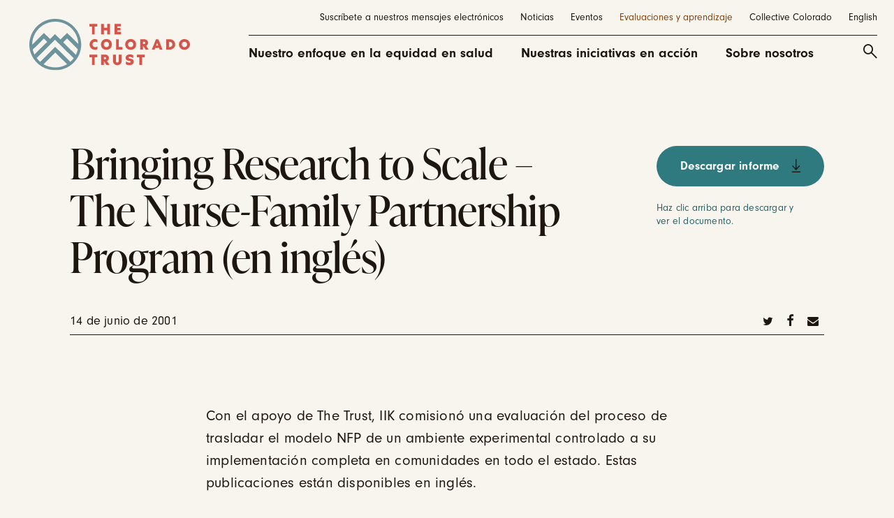

--- FILE ---
content_type: text/html; charset=UTF-8
request_url: https://www.coloradotrust.org/es/recursos/bringing-research-to-scale-the-nurse-family-partnership-program/
body_size: 11329
content:
<!DOCTYPE html>
<html lang="es">
	<head>
		<style>
			html {
				visibility: hidden;
				opacity: 0;
			}
		</style>
		<meta name="viewport" content="width=device-width, initial-scale=1.0" />
		<meta name='robots' content='index, follow, max-image-preview:large, max-snippet:-1, max-video-preview:-1' />
<link rel="alternate" href="https://www.coloradotrust.org/es/recursos/bringing-research-to-scale-the-nurse-family-partnership-program/" hreflang="es" />
<link rel="alternate" href="https://www.coloradotrust.org/resources/bringing-research-to-scale-the-nurse-family-partnership-program/" hreflang="en" />

	<!-- This site is optimized with the Yoast SEO plugin v26.5 - https://yoast.com/wordpress/plugins/seo/ -->
	<title>Bringing Nurse-Family Partnership research to scale</title>
	<meta name="description" content="A process of bringing the NFP model to full implementation in communities across the state. - Invest In Kids." />
	<link rel="canonical" href="https://www.coloradotrust.org/es/recursos/bringing-research-to-scale-the-nurse-family-partnership-program/" />
	<meta property="og:locale" content="es_MX" />
	<meta property="og:locale:alternate" content="en_US" />
	<meta property="og:type" content="article" />
	<meta property="og:title" content="Bringing Nurse-Family Partnership research to scale" />
	<meta property="og:description" content="A process of bringing the NFP model to full implementation in communities across the state. - Invest In Kids." />
	<meta property="og:url" content="https://www.coloradotrust.org/es/recursos/bringing-research-to-scale-the-nurse-family-partnership-program/" />
	<meta property="og:site_name" content="The Colorado Trust" />
	<meta property="article:publisher" content="https://www.facebook.com/TheColoradoTrust" />
	<meta property="article:modified_time" content="2024-02-01T20:54:04+00:00" />
	<meta property="og:image" content="https://www.coloradotrust.org/wp-content/uploads/2025/04/CO-trust-logo-fullcolor.png" />
	<meta property="og:image:width" content="5100" />
	<meta property="og:image:height" content="3300" />
	<meta property="og:image:type" content="image/png" />
	<meta name="twitter:card" content="summary_large_image" />
	<script type="application/ld+json" class="yoast-schema-graph">{"@context":"https://schema.org","@graph":[{"@type":"WebPage","@id":"https://www.coloradotrust.org/es/recursos/bringing-research-to-scale-the-nurse-family-partnership-program/","url":"https://www.coloradotrust.org/es/recursos/bringing-research-to-scale-the-nurse-family-partnership-program/","name":"Bringing Nurse-Family Partnership research to scale","isPartOf":{"@id":"https://www.coloradotrust.org/es/home-espanol/#website"},"datePublished":"2015-03-28T03:40:43+00:00","dateModified":"2024-02-01T20:54:04+00:00","description":"A process of bringing the NFP model to full implementation in communities across the state. - Invest In Kids.","breadcrumb":{"@id":"https://www.coloradotrust.org/es/recursos/bringing-research-to-scale-the-nurse-family-partnership-program/#breadcrumb"},"inLanguage":"es","potentialAction":[{"@type":"ReadAction","target":["https://www.coloradotrust.org/es/recursos/bringing-research-to-scale-the-nurse-family-partnership-program/"]}]},{"@type":"BreadcrumbList","@id":"https://www.coloradotrust.org/es/recursos/bringing-research-to-scale-the-nurse-family-partnership-program/#breadcrumb","itemListElement":[{"@type":"ListItem","position":1,"name":"Home","item":"https://www.coloradotrust.org/es/home-espanol/"},{"@type":"ListItem","position":2,"name":"Recursos","item":"https://www.coloradotrust.org/es/recursos/"},{"@type":"ListItem","position":3,"name":"Bringing Research to Scale – The Nurse-Family Partnership Program (en inglés)"}]},{"@type":"WebSite","@id":"https://www.coloradotrust.org/es/home-espanol/#website","url":"https://www.coloradotrust.org/es/home-espanol/","name":"The Colorado Trust","description":"","publisher":{"@id":"https://www.coloradotrust.org/es/home-espanol/#organization"},"potentialAction":[{"@type":"SearchAction","target":{"@type":"EntryPoint","urlTemplate":"https://www.coloradotrust.org/es/home-espanol/?s={search_term_string}"},"query-input":{"@type":"PropertyValueSpecification","valueRequired":true,"valueName":"search_term_string"}}],"inLanguage":"es"},{"@type":"Organization","@id":"https://www.coloradotrust.org/es/home-espanol/#organization","name":"The Colorado Trust","alternateName":"Colorado Trust","url":"https://www.coloradotrust.org/es/home-espanol/","logo":{"@type":"ImageObject","inLanguage":"es","@id":"https://www.coloradotrust.org/es/home-espanol/#/schema/logo/image/","url":"https://www.coloradotrust.org/wp-content/uploads/2025/04/CO-trust-logo-fullcolor.png","contentUrl":"https://www.coloradotrust.org/wp-content/uploads/2025/04/CO-trust-logo-fullcolor.png","width":5100,"height":3300,"caption":"The Colorado Trust"},"image":{"@id":"https://www.coloradotrust.org/es/home-espanol/#/schema/logo/image/"},"sameAs":["https://www.facebook.com/TheColoradoTrust","https://www.linkedin.com/company/the-colorado-trust","https://www.youtube.com/@TheColoradoTrust/videos"]}]}</script>
	<!-- / Yoast SEO plugin. -->


<link rel='dns-prefetch' href='//www.google.com' />
<link rel='dns-prefetch' href='//use.typekit.net' />
<link rel="alternate" type="application/rss+xml" title="The Colorado Trust &raquo; Feed" href="https://www.coloradotrust.org/es/feed/" />
<link rel="alternate" type="application/rss+xml" title="The Colorado Trust &raquo; RSS de los comentarios" href="https://www.coloradotrust.org/es/comments/feed/" />
<link rel="alternate" title="oEmbed (JSON)" type="application/json+oembed" href="https://www.coloradotrust.org/wp-json/oembed/1.0/embed?url=https%3A%2F%2Fwww.coloradotrust.org%2Fes%2Frecursos%2Fbringing-research-to-scale-the-nurse-family-partnership-program%2F&#038;lang=es" />
<link rel="alternate" title="oEmbed (XML)" type="text/xml+oembed" href="https://www.coloradotrust.org/wp-json/oembed/1.0/embed?url=https%3A%2F%2Fwww.coloradotrust.org%2Fes%2Frecursos%2Fbringing-research-to-scale-the-nurse-family-partnership-program%2F&#038;format=xml&#038;lang=es" />
<style id='wp-img-auto-sizes-contain-inline-css' type='text/css'>
img:is([sizes=auto i],[sizes^="auto," i]){contain-intrinsic-size:3000px 1500px}
/*# sourceURL=wp-img-auto-sizes-contain-inline-css */
</style>
<style id='wp-emoji-styles-inline-css' type='text/css'>

	img.wp-smiley, img.emoji {
		display: inline !important;
		border: none !important;
		box-shadow: none !important;
		height: 1em !important;
		width: 1em !important;
		margin: 0 0.07em !important;
		vertical-align: -0.1em !important;
		background: none !important;
		padding: 0 !important;
	}
/*# sourceURL=wp-emoji-styles-inline-css */
</style>
<style id='wp-block-library-inline-css' type='text/css'>
:root{--wp-block-synced-color:#7a00df;--wp-block-synced-color--rgb:122,0,223;--wp-bound-block-color:var(--wp-block-synced-color);--wp-editor-canvas-background:#ddd;--wp-admin-theme-color:#007cba;--wp-admin-theme-color--rgb:0,124,186;--wp-admin-theme-color-darker-10:#006ba1;--wp-admin-theme-color-darker-10--rgb:0,107,160.5;--wp-admin-theme-color-darker-20:#005a87;--wp-admin-theme-color-darker-20--rgb:0,90,135;--wp-admin-border-width-focus:2px}@media (min-resolution:192dpi){:root{--wp-admin-border-width-focus:1.5px}}.wp-element-button{cursor:pointer}:root .has-very-light-gray-background-color{background-color:#eee}:root .has-very-dark-gray-background-color{background-color:#313131}:root .has-very-light-gray-color{color:#eee}:root .has-very-dark-gray-color{color:#313131}:root .has-vivid-green-cyan-to-vivid-cyan-blue-gradient-background{background:linear-gradient(135deg,#00d084,#0693e3)}:root .has-purple-crush-gradient-background{background:linear-gradient(135deg,#34e2e4,#4721fb 50%,#ab1dfe)}:root .has-hazy-dawn-gradient-background{background:linear-gradient(135deg,#faaca8,#dad0ec)}:root .has-subdued-olive-gradient-background{background:linear-gradient(135deg,#fafae1,#67a671)}:root .has-atomic-cream-gradient-background{background:linear-gradient(135deg,#fdd79a,#004a59)}:root .has-nightshade-gradient-background{background:linear-gradient(135deg,#330968,#31cdcf)}:root .has-midnight-gradient-background{background:linear-gradient(135deg,#020381,#2874fc)}:root{--wp--preset--font-size--normal:16px;--wp--preset--font-size--huge:42px}.has-regular-font-size{font-size:1em}.has-larger-font-size{font-size:2.625em}.has-normal-font-size{font-size:var(--wp--preset--font-size--normal)}.has-huge-font-size{font-size:var(--wp--preset--font-size--huge)}.has-text-align-center{text-align:center}.has-text-align-left{text-align:left}.has-text-align-right{text-align:right}.has-fit-text{white-space:nowrap!important}#end-resizable-editor-section{display:none}.aligncenter{clear:both}.items-justified-left{justify-content:flex-start}.items-justified-center{justify-content:center}.items-justified-right{justify-content:flex-end}.items-justified-space-between{justify-content:space-between}.screen-reader-text{border:0;clip-path:inset(50%);height:1px;margin:-1px;overflow:hidden;padding:0;position:absolute;width:1px;word-wrap:normal!important}.screen-reader-text:focus{background-color:#ddd;clip-path:none;color:#444;display:block;font-size:1em;height:auto;left:5px;line-height:normal;padding:15px 23px 14px;text-decoration:none;top:5px;width:auto;z-index:100000}html :where(.has-border-color){border-style:solid}html :where([style*=border-top-color]){border-top-style:solid}html :where([style*=border-right-color]){border-right-style:solid}html :where([style*=border-bottom-color]){border-bottom-style:solid}html :where([style*=border-left-color]){border-left-style:solid}html :where([style*=border-width]){border-style:solid}html :where([style*=border-top-width]){border-top-style:solid}html :where([style*=border-right-width]){border-right-style:solid}html :where([style*=border-bottom-width]){border-bottom-style:solid}html :where([style*=border-left-width]){border-left-style:solid}html :where(img[class*=wp-image-]){height:auto;max-width:100%}:where(figure){margin:0 0 1em}html :where(.is-position-sticky){--wp-admin--admin-bar--position-offset:var(--wp-admin--admin-bar--height,0px)}@media screen and (max-width:600px){html :where(.is-position-sticky){--wp-admin--admin-bar--position-offset:0px}}

/*# sourceURL=wp-block-library-inline-css */
</style><style id='global-styles-inline-css' type='text/css'>
:root{--wp--preset--aspect-ratio--square: 1;--wp--preset--aspect-ratio--4-3: 4/3;--wp--preset--aspect-ratio--3-4: 3/4;--wp--preset--aspect-ratio--3-2: 3/2;--wp--preset--aspect-ratio--2-3: 2/3;--wp--preset--aspect-ratio--16-9: 16/9;--wp--preset--aspect-ratio--9-16: 9/16;--wp--preset--color--black: #000000;--wp--preset--color--cyan-bluish-gray: #abb8c3;--wp--preset--color--white: #ffffff;--wp--preset--color--pale-pink: #f78da7;--wp--preset--color--vivid-red: #cf2e2e;--wp--preset--color--luminous-vivid-orange: #ff6900;--wp--preset--color--luminous-vivid-amber: #fcb900;--wp--preset--color--light-green-cyan: #7bdcb5;--wp--preset--color--vivid-green-cyan: #00d084;--wp--preset--color--pale-cyan-blue: #8ed1fc;--wp--preset--color--vivid-cyan-blue: #0693e3;--wp--preset--color--vivid-purple: #9b51e0;--wp--preset--gradient--vivid-cyan-blue-to-vivid-purple: linear-gradient(135deg,rgb(6,147,227) 0%,rgb(155,81,224) 100%);--wp--preset--gradient--light-green-cyan-to-vivid-green-cyan: linear-gradient(135deg,rgb(122,220,180) 0%,rgb(0,208,130) 100%);--wp--preset--gradient--luminous-vivid-amber-to-luminous-vivid-orange: linear-gradient(135deg,rgb(252,185,0) 0%,rgb(255,105,0) 100%);--wp--preset--gradient--luminous-vivid-orange-to-vivid-red: linear-gradient(135deg,rgb(255,105,0) 0%,rgb(207,46,46) 100%);--wp--preset--gradient--very-light-gray-to-cyan-bluish-gray: linear-gradient(135deg,rgb(238,238,238) 0%,rgb(169,184,195) 100%);--wp--preset--gradient--cool-to-warm-spectrum: linear-gradient(135deg,rgb(74,234,220) 0%,rgb(151,120,209) 20%,rgb(207,42,186) 40%,rgb(238,44,130) 60%,rgb(251,105,98) 80%,rgb(254,248,76) 100%);--wp--preset--gradient--blush-light-purple: linear-gradient(135deg,rgb(255,206,236) 0%,rgb(152,150,240) 100%);--wp--preset--gradient--blush-bordeaux: linear-gradient(135deg,rgb(254,205,165) 0%,rgb(254,45,45) 50%,rgb(107,0,62) 100%);--wp--preset--gradient--luminous-dusk: linear-gradient(135deg,rgb(255,203,112) 0%,rgb(199,81,192) 50%,rgb(65,88,208) 100%);--wp--preset--gradient--pale-ocean: linear-gradient(135deg,rgb(255,245,203) 0%,rgb(182,227,212) 50%,rgb(51,167,181) 100%);--wp--preset--gradient--electric-grass: linear-gradient(135deg,rgb(202,248,128) 0%,rgb(113,206,126) 100%);--wp--preset--gradient--midnight: linear-gradient(135deg,rgb(2,3,129) 0%,rgb(40,116,252) 100%);--wp--preset--font-size--small: 13px;--wp--preset--font-size--medium: 20px;--wp--preset--font-size--large: 36px;--wp--preset--font-size--x-large: 42px;--wp--preset--spacing--20: 0.44rem;--wp--preset--spacing--30: 0.67rem;--wp--preset--spacing--40: 1rem;--wp--preset--spacing--50: 1.5rem;--wp--preset--spacing--60: 2.25rem;--wp--preset--spacing--70: 3.38rem;--wp--preset--spacing--80: 5.06rem;--wp--preset--shadow--natural: 6px 6px 9px rgba(0, 0, 0, 0.2);--wp--preset--shadow--deep: 12px 12px 50px rgba(0, 0, 0, 0.4);--wp--preset--shadow--sharp: 6px 6px 0px rgba(0, 0, 0, 0.2);--wp--preset--shadow--outlined: 6px 6px 0px -3px rgb(255, 255, 255), 6px 6px rgb(0, 0, 0);--wp--preset--shadow--crisp: 6px 6px 0px rgb(0, 0, 0);}:where(.is-layout-flex){gap: 0.5em;}:where(.is-layout-grid){gap: 0.5em;}body .is-layout-flex{display: flex;}.is-layout-flex{flex-wrap: wrap;align-items: center;}.is-layout-flex > :is(*, div){margin: 0;}body .is-layout-grid{display: grid;}.is-layout-grid > :is(*, div){margin: 0;}:where(.wp-block-columns.is-layout-flex){gap: 2em;}:where(.wp-block-columns.is-layout-grid){gap: 2em;}:where(.wp-block-post-template.is-layout-flex){gap: 1.25em;}:where(.wp-block-post-template.is-layout-grid){gap: 1.25em;}.has-black-color{color: var(--wp--preset--color--black) !important;}.has-cyan-bluish-gray-color{color: var(--wp--preset--color--cyan-bluish-gray) !important;}.has-white-color{color: var(--wp--preset--color--white) !important;}.has-pale-pink-color{color: var(--wp--preset--color--pale-pink) !important;}.has-vivid-red-color{color: var(--wp--preset--color--vivid-red) !important;}.has-luminous-vivid-orange-color{color: var(--wp--preset--color--luminous-vivid-orange) !important;}.has-luminous-vivid-amber-color{color: var(--wp--preset--color--luminous-vivid-amber) !important;}.has-light-green-cyan-color{color: var(--wp--preset--color--light-green-cyan) !important;}.has-vivid-green-cyan-color{color: var(--wp--preset--color--vivid-green-cyan) !important;}.has-pale-cyan-blue-color{color: var(--wp--preset--color--pale-cyan-blue) !important;}.has-vivid-cyan-blue-color{color: var(--wp--preset--color--vivid-cyan-blue) !important;}.has-vivid-purple-color{color: var(--wp--preset--color--vivid-purple) !important;}.has-black-background-color{background-color: var(--wp--preset--color--black) !important;}.has-cyan-bluish-gray-background-color{background-color: var(--wp--preset--color--cyan-bluish-gray) !important;}.has-white-background-color{background-color: var(--wp--preset--color--white) !important;}.has-pale-pink-background-color{background-color: var(--wp--preset--color--pale-pink) !important;}.has-vivid-red-background-color{background-color: var(--wp--preset--color--vivid-red) !important;}.has-luminous-vivid-orange-background-color{background-color: var(--wp--preset--color--luminous-vivid-orange) !important;}.has-luminous-vivid-amber-background-color{background-color: var(--wp--preset--color--luminous-vivid-amber) !important;}.has-light-green-cyan-background-color{background-color: var(--wp--preset--color--light-green-cyan) !important;}.has-vivid-green-cyan-background-color{background-color: var(--wp--preset--color--vivid-green-cyan) !important;}.has-pale-cyan-blue-background-color{background-color: var(--wp--preset--color--pale-cyan-blue) !important;}.has-vivid-cyan-blue-background-color{background-color: var(--wp--preset--color--vivid-cyan-blue) !important;}.has-vivid-purple-background-color{background-color: var(--wp--preset--color--vivid-purple) !important;}.has-black-border-color{border-color: var(--wp--preset--color--black) !important;}.has-cyan-bluish-gray-border-color{border-color: var(--wp--preset--color--cyan-bluish-gray) !important;}.has-white-border-color{border-color: var(--wp--preset--color--white) !important;}.has-pale-pink-border-color{border-color: var(--wp--preset--color--pale-pink) !important;}.has-vivid-red-border-color{border-color: var(--wp--preset--color--vivid-red) !important;}.has-luminous-vivid-orange-border-color{border-color: var(--wp--preset--color--luminous-vivid-orange) !important;}.has-luminous-vivid-amber-border-color{border-color: var(--wp--preset--color--luminous-vivid-amber) !important;}.has-light-green-cyan-border-color{border-color: var(--wp--preset--color--light-green-cyan) !important;}.has-vivid-green-cyan-border-color{border-color: var(--wp--preset--color--vivid-green-cyan) !important;}.has-pale-cyan-blue-border-color{border-color: var(--wp--preset--color--pale-cyan-blue) !important;}.has-vivid-cyan-blue-border-color{border-color: var(--wp--preset--color--vivid-cyan-blue) !important;}.has-vivid-purple-border-color{border-color: var(--wp--preset--color--vivid-purple) !important;}.has-vivid-cyan-blue-to-vivid-purple-gradient-background{background: var(--wp--preset--gradient--vivid-cyan-blue-to-vivid-purple) !important;}.has-light-green-cyan-to-vivid-green-cyan-gradient-background{background: var(--wp--preset--gradient--light-green-cyan-to-vivid-green-cyan) !important;}.has-luminous-vivid-amber-to-luminous-vivid-orange-gradient-background{background: var(--wp--preset--gradient--luminous-vivid-amber-to-luminous-vivid-orange) !important;}.has-luminous-vivid-orange-to-vivid-red-gradient-background{background: var(--wp--preset--gradient--luminous-vivid-orange-to-vivid-red) !important;}.has-very-light-gray-to-cyan-bluish-gray-gradient-background{background: var(--wp--preset--gradient--very-light-gray-to-cyan-bluish-gray) !important;}.has-cool-to-warm-spectrum-gradient-background{background: var(--wp--preset--gradient--cool-to-warm-spectrum) !important;}.has-blush-light-purple-gradient-background{background: var(--wp--preset--gradient--blush-light-purple) !important;}.has-blush-bordeaux-gradient-background{background: var(--wp--preset--gradient--blush-bordeaux) !important;}.has-luminous-dusk-gradient-background{background: var(--wp--preset--gradient--luminous-dusk) !important;}.has-pale-ocean-gradient-background{background: var(--wp--preset--gradient--pale-ocean) !important;}.has-electric-grass-gradient-background{background: var(--wp--preset--gradient--electric-grass) !important;}.has-midnight-gradient-background{background: var(--wp--preset--gradient--midnight) !important;}.has-small-font-size{font-size: var(--wp--preset--font-size--small) !important;}.has-medium-font-size{font-size: var(--wp--preset--font-size--medium) !important;}.has-large-font-size{font-size: var(--wp--preset--font-size--large) !important;}.has-x-large-font-size{font-size: var(--wp--preset--font-size--x-large) !important;}
/*# sourceURL=global-styles-inline-css */
</style>

<style id='classic-theme-styles-inline-css' type='text/css'>
/*! This file is auto-generated */
.wp-block-button__link{color:#fff;background-color:#32373c;border-radius:9999px;box-shadow:none;text-decoration:none;padding:calc(.667em + 2px) calc(1.333em + 2px);font-size:1.125em}.wp-block-file__button{background:#32373c;color:#fff;text-decoration:none}
/*# sourceURL=/wp-includes/css/classic-themes.min.css */
</style>
<link rel='stylesheet' id='tm-fonts-css' href='https://use.typekit.net/fpz5cql.css?ver=v22' type='text/css' media='all' />
<link rel='stylesheet' id='tm-app-css' href='https://www.coloradotrust.org/wp-content/themes/colorado-trust/dist/styles/app.min.css?ver=1752179399' type='text/css' media='all' />
<script type="text/javascript" src="https://www.coloradotrust.org/wp-includes/js/jquery/jquery.min.js?ver=3.7.1" id="jquery-core-js"></script>
<script type="text/javascript" src="https://www.coloradotrust.org/wp-includes/js/jquery/jquery-migrate.min.js?ver=3.4.1" id="jquery-migrate-js"></script>
<link rel="https://api.w.org/" href="https://www.coloradotrust.org/wp-json/" /><link rel="alternate" title="JSON" type="application/json" href="https://www.coloradotrust.org/wp-json/wp/v2/resource/19962" /><link rel="EditURI" type="application/rsd+xml" title="RSD" href="https://www.coloradotrust.org/xmlrpc.php?rsd" />
<link rel='shortlink' href='https://www.coloradotrust.org/?p=19962' />
<link rel="icon" href="https://www.coloradotrust.org/wp-content/uploads/2025/04/cropped-cropped-logo-website-tab-150x150.png" sizes="32x32" />
<link rel="icon" href="https://www.coloradotrust.org/wp-content/uploads/2025/04/cropped-cropped-logo-website-tab-200x200.png" sizes="192x192" />
<link rel="apple-touch-icon" href="https://www.coloradotrust.org/wp-content/uploads/2025/04/cropped-cropped-logo-website-tab-200x200.png" />
<meta name="msapplication-TileImage" content="https://www.coloradotrust.org/wp-content/uploads/2025/04/cropped-cropped-logo-website-tab-300x300.png" />
		<!-- Google Tag Manager -->
		<script>(function(w,d,s,l,i){w[l]=w[l]||[];w[l].push({'gtm.start':
		new Date().getTime(),event:'gtm.js'});var f=d.getElementsByTagName(s)[0],
		j=d.createElement(s),dl=l!='dataLayer'?'&l='+l:'';j.async=true;j.src=
		'https://www.googletagmanager.com/gtm.js?id='+i+dl;f.parentNode.insertBefore(j,f);
		})(window,document,'script','dataLayer','GTM-MXT7P8B');</script>
		<!-- End Google Tag Manager -->
	</head>
	<body class="wp-singular resource-template-default single single-resource postid-19962 wp-theme-colorado-trust">
		<!-- Google Tag Manager (noscript) -->
		<noscript><iframe src="https://www.googletagmanager.com/ns.html?id=GTM-MXT7P8B"
		height="0" width="0" style="display:none;visibility:hidden"></iframe></noscript>
		<!-- End Google Tag Manager (noscript) -->

		<header class="header">

			
			<div class="header__inner">
				<a href="https://www.coloradotrust.org/es/home-espanol" title="Home" class="header__logo">
					
																		
							<span class="img1 " reveal style="" >
							<img class="lazyload " data-src="https://www.coloradotrust.org/wp-content/uploads/2025/04/logo.svg" alt="The Colorado Trust"  data-srcset="https://www.coloradotrust.org/wp-content/uploads/2025/04/logo.svg 230w, https://www.coloradotrust.org/wp-content/uploads/2025/04/logo.svg 230w" data-sizes="auto" />
				<i class="loader1 "></i>
				<noscript><img src="https://www.coloradotrust.org/wp-content/uploads/2025/04/logo.svg" alt="The Colorado Trust"></noscript>
											</span>
			
																							</a>

													<a href="https://www.coloradotrust.org/resources/bringing-research-to-scale-the-nurse-family-partnership-program/" alt="English" class="header__language">
								<span>English</span>
			</a>
							<a href="#menu" class="header__burger" data-toggle-body="menu">
					<span class="bar"></span>
					<span class="-hidden">Buscar</span>
				</a>

				<nav class="header__menu" id="menu">
					<div class="header__menu__inner">
						<div class="header__menu__section header__menu__section--primary">
							<ul>
								<li id="menu-item-14878" class="menu-item menu-item-type-post_type menu-item-object-page menu-item-14878 js-menu1-item"><a href="https://www.coloradotrust.org/es/nuestro-enfoque-en-la-equidad-en-salud/">Nuestro enfoque en la equidad en salud</a></li>
<li id="menu-item-14879" class="menu-item menu-item-type-post_type_archive menu-item-object-strategy menu-item-has-children menu-item-14879 js-menu1-item"><a href="https://www.coloradotrust.org/es/iniciativas/">Nuestras iniciativas en acción</a>
<ul class="sub-menu">
	<li id="menu-item-28199" class="menu-item menu-item-type-custom menu-item-object-custom menu-item-28199 js-menu1-item"><a href="https://www.coloradotrust.org/es/iniciativas/iniciativas-de-resiliencia-comunitaria/">Iniciativas de resiliencia comunitaria</a></li>
	<li id="menu-item-32588" class="menu-item menu-item-type-post_type menu-item-object-strategy menu-item-32588 js-menu1-item"><a href="https://www.coloradotrust.org/es/iniciativas/inversiones-relacionadas-con-programas/">Inversiones relacionadas con programas</a></li>
	<li id="menu-item-16675" class="menu-item menu-item-type-post_type menu-item-object-strategy menu-item-16675 js-menu1-item"><a href="https://www.coloradotrust.org/es/iniciativas/compas-de-la-equidad-en-colorado/">Compás de la equidad en Colorado</a></li>
	<li id="menu-item-30786" class="menu-item menu-item-type-post_type menu-item-object-page menu-item-30786 js-menu1-item"><a href="https://www.coloradotrust.org/es/patrocinio-de-eventos/">Patrocinio de eventos</a></li>
	<li id="menu-item-14880" class="menu-item menu-item-type-post_type_archive menu-item-object-grantee menu-item-14880 js-menu1-item"><a href="https://www.coloradotrust.org/es/beneficiarios/">Beneficiarios</a></li>
	<li id="menu-item-20107" class="menu-item menu-item-type-custom menu-item-object-custom menu-item-20107 js-menu1-item"><a href="https://www.coloradotrust.org/es/historias/">Historias de beneficiarios</a></li>
	<li id="menu-item-15208" class="menu-item menu-item-type-custom menu-item-object-custom menu-item-15208 js-menu1-item"><a href="https://www.coloradotrust.org/es/iniciativas/?past=true">Iniciativas anteriores</a></li>
	<li id="menu-item-16511" class="menu-item menu-item-type-custom menu-item-object-custom menu-item-16511 js-menu1-item"><a href="https://www.coloradotrust.org/es/sobre-nosotros/materiales-para-subsidios/">Materiales para subsidios</a></li>
</ul>
</li>
<li id="menu-item-14881" class="menu-item menu-item-type-post_type menu-item-object-page menu-item-has-children menu-item-14881 js-menu1-item"><a href="https://www.coloradotrust.org/es/sobre-nosotros/">Sobre nosotros</a>
<ul class="sub-menu">
	<li id="menu-item-32842" class="menu-item menu-item-type-post_type menu-item-object-page menu-item-32842 js-menu1-item"><a href="https://www.coloradotrust.org/es/celebramos-nuestro-40-aniversario/">Estamos celebrando nuestro 40.º aniversario</a></li>
	<li id="menu-item-16513" class="menu-item menu-item-type-custom menu-item-object-custom menu-item-16513 js-menu1-item"><a href="https://www.coloradotrust.org/es/sobre-nosotros/personal/">Nuestro personal</a></li>
	<li id="menu-item-16482" class="menu-item menu-item-type-post_type menu-item-object-page menu-item-16482 js-menu1-item"><a href="https://www.coloradotrust.org/es/sobre-nosotros/consejo-administrativo/">Consejo administrativo</a></li>
	<li id="menu-item-16484" class="menu-item menu-item-type-post_type menu-item-object-page menu-item-16484 js-menu1-item"><a href="https://www.coloradotrust.org/es/sobre-nosotros/informe-anual/">Informe anual</a></li>
	<li id="menu-item-16483" class="menu-item menu-item-type-post_type menu-item-object-page menu-item-16483 js-menu1-item"><a href="https://www.coloradotrust.org/es/sobre-nosotros/informacion-financiera/">Información financiera</a></li>
	<li id="menu-item-28280" class="menu-item menu-item-type-custom menu-item-object-custom menu-item-28280 js-menu1-item"><a href="https://www.coloradotrust.org/es/plan-estrategico/">Plan estratégico 2024-26</a></li>
	<li id="menu-item-17777" class="menu-item menu-item-type-post_type menu-item-object-page menu-item-17777 js-menu1-item"><a href="https://www.coloradotrust.org/es/careers-es/">Oportunidades laborales</a></li>
	<li id="menu-item-20103" class="menu-item menu-item-type-post_type menu-item-object-page menu-item-20103 js-menu1-item"><a href="https://www.coloradotrust.org/es/sobre-nosotros/contactanos/">Contáctanos | Colorado Trust</a></li>
	<li id="menu-item-29272" class="menu-item menu-item-type-post_type menu-item-object-page menu-item-29272 js-menu1-item"><a href="https://www.coloradotrust.org/es/suscribete/">Suscríbete a nuestros mensajes electrónicos</a></li>
</ul>
</li>
							</ul>
						</div>
						<div class="header__search">
							<div class="search1__outer">
								<form id="header__search" class="search1" action="https://www.coloradotrust.org/es/" method="get" >
	<div class="form__item form__item--keyword">
		<label for="header__search__keyword" class="-hidden">Keyword</label>
		<input type="text" name="s" id="header__search__keyword" placeholder="Buscar" data-focus-body="search" tabindex="0"  />
	</div>
	<button class="-hidden">Submit</button>
			<a class="search1__close" data-toggle-body="search"><span class="icon-close"></span><span class="-hidden">Close</span></a>
	</form>
							</div>
							<a href="#header__search" class="header__search__toggle" data-toggle-body="search" data-focus="#header__search__keyword">
								<span class="icon-search"></span>
								<span class="-hidden">Buscar</span>
							</a>
						</div>
						<div class="header__menu__section header__menu__section--utility">
							<ul>
								<li id="menu-item-29274" class="menu-item menu-item-type-post_type menu-item-object-page menu-item-29274 js-menu1-item"><a href="https://www.coloradotrust.org/es/suscribete/">Suscríbete a nuestros mensajes electrónicos</a></li>
<li id="menu-item-14875" class="menu-item menu-item-type-post_type_archive menu-item-object-news menu-item-14875 js-menu1-item"><a href="https://www.coloradotrust.org/es/noticias/">Noticias</a></li>
<li id="menu-item-14876" class="menu-item menu-item-type-post_type_archive menu-item-object-event menu-item-14876 js-menu1-item"><a href="https://www.coloradotrust.org/es/eventos/">Eventos</a></li>
<li id="menu-item-14877" class="menu-item menu-item-type-post_type_archive menu-item-object-resource menu-item-14877 js-menu1-item is-active "><a href="https://www.coloradotrust.org/es/recursos/">Evaluaciones y aprendizaje</a></li>
<li id="menu-item-20500" class="menu-item menu-item-type-custom menu-item-object-custom menu-item-20500 js-menu1-item"><a href="https://collective.coloradotrust.org/es/">Collective Colorado</a></li>
								<li class="menu-item">
																		<a href="https://www.coloradotrust.org/resources/bringing-research-to-scale-the-nurse-family-partnership-program/" alt="English" >
								<span>English</span>
			</a>
											</li>
							</ul>
						</div>
					</div>
				</nav>
			</div>
		</header>
		<div class="page-wrapper">
			<main>
	<article class="article">
		<header class="article__hero js-onview -fade-up">
			<div class="article__hero__top">
				<h1 class="article__heading">Bringing Research to Scale – The Nurse-Family Partnership Program (en inglés)</h1>
										<div class="article__button_wrap">
						<a class="article__button button" href="https://www.coloradotrust.org/wp-content/uploads/2016/09/BringingResearchToScale-homevisitation04.pdf" title="Descargar informe">Descargar informe<span class="icon-download icon-cloud"></span></a>
						<p class="article_button_support_text">Haz clic arriba para descargar y ver el documento.</p>					</div>
							</div>
						<div class="article__hero__bottom">
									<div class="article__date">14 de junio de 2001</div>
									<ul class="article__social social">
		<li>
			<a target="_blank" href="https://twitter.com/intent/tweet?url=https%3A%2F%2Fwww.coloradotrust.org%2Fes%2Frecursos%2Fbringing-research-to-scale-the-nurse-family-partnership-program%2F&text=Bringing+Research+to+Scale+%E2%80%93+The+Nurse-Family+Partnership+Program+%28en+ingl%C3%A9s%29">
				<span class="icon-twitter"></span>
				<span class="-hidden">Twitter</span>
			</a>
		</li>
		<li>
			<a style="cursor: pointer;" onclick="window.open('https://www.facebook.com/sharer/sharer.php?u=https%3A%2F%2Fwww.coloradotrust.org%2Fes%2Frecursos%2Fbringing-research-to-scale-the-nurse-family-partnership-program%2F&t=Bringing+Research+to+Scale+%E2%80%93+The+Nurse-Family+Partnership+Program+%28en+ingl%C3%A9s%29', 'facebook_share', 'height=320, width=640, ');">
				<span class="icon-facebook"></span>
				<span class="-hidden">Facebook</span>
			</a>
		</li>
		<li>
			<a href="/cdn-cgi/l/email-protection#[base64]">
				<span class="icon-envelope"></span>
				<span class="-hidden">Email</span>
			</a>
		</li>
	</ul>
			</div>
		</header>
			<section class="section js-onview -fade-up">
		<div class="section__inner">
			<p>Con el apoyo de The Trust, IIK comisionó una evaluación del proceso de trasladar el modelo NFP de un ambiente experimental controlado a su implementación completa en comunidades en todo el estado. Estas publicaciones están disponibles en inglés.</p>
		</div>
	</section>
		</article>
							</main>
							<a href="https://collective.coloradotrust.org/es/" class="promo1">
					<div class="promo1__inner js-onview -fade">
																				
							<img class="lazyload promo1__logo" data-src="https://www.coloradotrust.org/wp-content/uploads/2025/04/collective-colorado-logo.svg" alt="Collective Colorado"  data-srcset="https://www.coloradotrust.org/wp-content/uploads/2025/04/collective-colorado-logo.svg 581w, https://www.coloradotrust.org/wp-content/uploads/2025/04/collective-colorado-logo.svg 581w" data-sizes="auto" />
				<i class="loader1 "></i>
				<noscript><img src="https://www.coloradotrust.org/wp-content/uploads/2025/04/collective-colorado-logo.svg" alt="Collective Colorado"></noscript>
							
																				
												<div class="promo1__text">
															<p>Collective Colorado, una publicación de The Colorado Trust, te permite aprender sobre los problemas de equidad en salud que afectan a las personas en Colorado.</p>
																						<div class="promo1__link label">Visita el sitio web</div>
													</div>
					</div>
				</a>
						<footer class="footer">
				<div class="footer__inner">
					<div class="footer__section paragraph--medium">
						<div>
																						
							<img class="lazyload footer__logo" data-src="https://www.coloradotrust.org/wp-content/uploads/2025/04/logo.svg" alt="The Colorado Trust"  data-srcset="https://www.coloradotrust.org/wp-content/uploads/2025/04/logo.svg 230w, https://www.coloradotrust.org/wp-content/uploads/2025/04/logo.svg 230w" data-sizes="auto" />
				<i class="loader1 "></i>
				<noscript><img src="https://www.coloradotrust.org/wp-content/uploads/2025/04/logo.svg" alt="The Colorado Trust"></noscript>
							
																					
															<p class="footer__address">
									3660 Blake Street</br>
Suite 800<br>
Denver, CO 80205
								</p>
													</div>
						<div>
								<form class="signup_form signup_form--footer -mc-submit" action="https://coloradotrust.us10.list-manage.com/subscribe/post?u=559c976ec39620e1403d60618&amp;id=4c1f5e929a" method="POST">
					<h2>Suscríbete para recibir noticias relacionadas con la equidad en salud, avisos y más.</h2>
				<div class="form__item">
			<label for="footer__email" class="-hidden">Email Address</label>
			<input required name="EMAIL" type="email" placeholder="Correo electrónico" id="footer__email">
			<ul class="-hidden">
				<li>
					<input  type="radio" value="English / Inglés" name="MMERGE8" id="mce-MMERGE8-0">
					<label for="mce-MMERGE8-0">English / Inglés</label>
				</li>
				<li>
					<input checked  type="radio" value="Spanish / Español" name="MMERGE8" id="mce-MMERGE8-1">
					<label for="mce-MMERGE8-1">Spanish / Español</label>
				</li>
			</ul>
			<ul class="-hidden">
				<li>
					<input checked type="radio" value="html" name="EMAILTYPE" id="mce-EMAILTYPE-0">
					<label for="mce-EMAILTYPE-0">html</label>
				</li>
				<li>
					<input type="radio" value="text" name="EMAILTYPE" id="mce-EMAILTYPE-1">
					<label for="mce-EMAILTYPE-1">text</label>
				</li>
			</ul>
			<div class="-hidden">
				<div class="field-group groups">
					<ul class="interestgroup_field checkbox-group">
						<li class="!margin-bottom--lv2">
							<label class="checkbox" for="group_1">
							<input checked type="checkbox" id="group_1" name="group[3173][1]" value="1" class="av-checkbox"><span>All Trust Website Items</span>
						</label>
						</li>
					</ul>
				</div>
			</div>
			<div style="position: absolute; left: -5000px;" aria-hidden="true">
				<label for="b_559c976ec39620e1403d60618_4c1f5e929a">Leave this field empty</label>
				<input type="text" name="b_559c976ec39620e1403d60618_4c1f5e929a" id="b_559c976ec39620e1403d60618_4c1f5e929a" tabindex="-1" value="">
			</div>
		</div>
		<button>
			<span class="icon-arrow"></span>
			<span class="-hidden">Signup</span>
		</button>
	</form>
								<ul class="social">
												<li>
					<a href="https://www.instagram.com/thecoloradotrust/" title="Instagram" target="_blank">
						<span class="icon-instagram"></span>
						<span class="-hidden">Instagram</span>
					</a>
				</li>
															<li>
					<a href="https://bsky.app/profile/coloradotrust.org" title="Blue Sky" target="_blank">
						<span class="icon-bluesky"></span>
						<span class="-hidden">Blue Sky</span>
					</a>
				</li>
															<li>
					<a href="https://www.facebook.com/TheColoradoTrust" title="Facebook" target="_blank">
						<span class="icon-facebook"></span>
						<span class="-hidden">Facebook</span>
					</a>
				</li>
															<li>
					<a href="https://www.linkedin.com/company/the-colorado-trust" title="LinkedIn" target="_blank">
						<span class="icon-linkedin"></span>
						<span class="-hidden">LinkedIn</span>
					</a>
				</li>
															<li>
					<a href="https://www.youtube.com/user/tctvideoaccount" title="YouTube" target="_blank">
						<span class="icon-youtube-play"></span>
						<span class="-hidden">YouTube</span>
					</a>
				</li>
														</ul>
						</div>
					</div>
					<div class="footer__section paragraph--small">
						<nav class="footer__nav">
							<ul>
								<li id="menu-item-20105" class="menu-item menu-item-type-post_type menu-item-object-page menu-item-20105 js-menu1-item"><a href="https://www.coloradotrust.org/es/sobre-nosotros/contactanos/">Contáctanos | Colorado Trust</a></li>
<li id="menu-item-14883" class="menu-item menu-item-type-post_type menu-item-object-page menu-item-14883 js-menu1-item"><a href="https://www.coloradotrust.org/es/careers-es/">Oportunidades laborales</a></li>
<li id="menu-item-14884" class="menu-item menu-item-type-post_type menu-item-object-page menu-item-privacy-policy menu-item-14884 js-menu1-item"><a rel="privacy-policy" href="https://www.coloradotrust.org/es/privacy-policy-es/">Política de privacidad</a></li>
<li id="menu-item-14885" class="menu-item menu-item-type-post_type menu-item-object-page menu-item-14885 js-menu1-item"><a href="https://www.coloradotrust.org/es/terms-of-use-es/">Términos de uso</a></li>
							</ul>
						</nav>
													<div class="footer__copyright -center">&copy; The Colorado Trust. Todos los derechos reservados. </div>
												<div class="footer__credit">Hecho con <span class="icon-heart"></span>
							<a href="https://tealmedia.com">by creatives with a conscience.</a>
						</div>
					</div>
				</div>
			</footer>
		</div>
		<script data-cfasync="false" src="/cdn-cgi/scripts/5c5dd728/cloudflare-static/email-decode.min.js"></script><script type="speculationrules">
{"prefetch":[{"source":"document","where":{"and":[{"href_matches":"/*"},{"not":{"href_matches":["/wp-*.php","/wp-admin/*","/wp-content/uploads/*","/wp-content/*","/wp-content/plugins/*","/wp-content/themes/colorado-trust/*","/*\\?(.+)"]}},{"not":{"selector_matches":"a[rel~=\"nofollow\"]"}},{"not":{"selector_matches":".no-prefetch, .no-prefetch a"}}]},"eagerness":"conservative"}]}
</script>
<script type="text/javascript" id="pll_cookie_script-js-after">
/* <![CDATA[ */
(function() {
				var expirationDate = new Date();
				expirationDate.setTime( expirationDate.getTime() + 31536000 * 1000 );
				document.cookie = "pll_language=es; expires=" + expirationDate.toUTCString() + "; path=/; domain=.coloradotrust.org; secure; SameSite=Lax";
			}());

//# sourceURL=pll_cookie_script-js-after
/* ]]> */
</script>
<script type="text/javascript" src="https://www.coloradotrust.org/wp-content/themes/colorado-trust/dist/scripts/jquery.nice-select.min.js?ver=1726014858" id="tm-nice-select-js"></script>
<script type="text/javascript" src="https://www.coloradotrust.org/wp-content/themes/colorado-trust/dist/scripts/libs.min.js?ver=1726014858" id="tm-extras-js"></script>
<script type="text/javascript" src="https://www.coloradotrust.org/wp-content/themes/colorado-trust/dist/scripts/app.min.js?ver=1726014858" id="tm-scripts-js"></script>
<script type="text/javascript" id="gforms_recaptcha_recaptcha-js-extra">
/* <![CDATA[ */
var gforms_recaptcha_recaptcha_strings = {"nonce":"5066a7728b","disconnect":"Disconnecting","change_connection_type":"Resetting","spinner":"https://www.coloradotrust.org/wp-content/plugins/gravityforms/images/spinner.svg","connection_type":"classic","disable_badge":"1","change_connection_type_title":"Change Connection Type","change_connection_type_message":"Changing the connection type will delete your current settings.  Do you want to proceed?","disconnect_title":"Disconnect","disconnect_message":"Disconnecting from reCAPTCHA will delete your current settings.  Do you want to proceed?","site_key":"6LcJB5oqAAAAALU1hpjhOUORxc1uLwnGcOuxhxII"};
//# sourceURL=gforms_recaptcha_recaptcha-js-extra
/* ]]> */
</script>
<script type="text/javascript" src="https://www.google.com/recaptcha/api.js?render=6LcJB5oqAAAAALU1hpjhOUORxc1uLwnGcOuxhxII&amp;ver=2.1.0" id="gforms_recaptcha_recaptcha-js" defer="defer" data-wp-strategy="defer"></script>
<script type="text/javascript" src="https://www.coloradotrust.org/wp-content/plugins/gravityformsrecaptcha/js/frontend.min.js?ver=2.1.0" id="gforms_recaptcha_frontend-js" defer="defer" data-wp-strategy="defer"></script>
<script id="wp-emoji-settings" type="application/json">
{"baseUrl":"https://s.w.org/images/core/emoji/17.0.2/72x72/","ext":".png","svgUrl":"https://s.w.org/images/core/emoji/17.0.2/svg/","svgExt":".svg","source":{"concatemoji":"https://www.coloradotrust.org/wp-includes/js/wp-emoji-release.min.js?ver=6.9"}}
</script>
<script type="module">
/* <![CDATA[ */
/*! This file is auto-generated */
const a=JSON.parse(document.getElementById("wp-emoji-settings").textContent),o=(window._wpemojiSettings=a,"wpEmojiSettingsSupports"),s=["flag","emoji"];function i(e){try{var t={supportTests:e,timestamp:(new Date).valueOf()};sessionStorage.setItem(o,JSON.stringify(t))}catch(e){}}function c(e,t,n){e.clearRect(0,0,e.canvas.width,e.canvas.height),e.fillText(t,0,0);t=new Uint32Array(e.getImageData(0,0,e.canvas.width,e.canvas.height).data);e.clearRect(0,0,e.canvas.width,e.canvas.height),e.fillText(n,0,0);const a=new Uint32Array(e.getImageData(0,0,e.canvas.width,e.canvas.height).data);return t.every((e,t)=>e===a[t])}function p(e,t){e.clearRect(0,0,e.canvas.width,e.canvas.height),e.fillText(t,0,0);var n=e.getImageData(16,16,1,1);for(let e=0;e<n.data.length;e++)if(0!==n.data[e])return!1;return!0}function u(e,t,n,a){switch(t){case"flag":return n(e,"\ud83c\udff3\ufe0f\u200d\u26a7\ufe0f","\ud83c\udff3\ufe0f\u200b\u26a7\ufe0f")?!1:!n(e,"\ud83c\udde8\ud83c\uddf6","\ud83c\udde8\u200b\ud83c\uddf6")&&!n(e,"\ud83c\udff4\udb40\udc67\udb40\udc62\udb40\udc65\udb40\udc6e\udb40\udc67\udb40\udc7f","\ud83c\udff4\u200b\udb40\udc67\u200b\udb40\udc62\u200b\udb40\udc65\u200b\udb40\udc6e\u200b\udb40\udc67\u200b\udb40\udc7f");case"emoji":return!a(e,"\ud83e\u1fac8")}return!1}function f(e,t,n,a){let r;const o=(r="undefined"!=typeof WorkerGlobalScope&&self instanceof WorkerGlobalScope?new OffscreenCanvas(300,150):document.createElement("canvas")).getContext("2d",{willReadFrequently:!0}),s=(o.textBaseline="top",o.font="600 32px Arial",{});return e.forEach(e=>{s[e]=t(o,e,n,a)}),s}function r(e){var t=document.createElement("script");t.src=e,t.defer=!0,document.head.appendChild(t)}a.supports={everything:!0,everythingExceptFlag:!0},new Promise(t=>{let n=function(){try{var e=JSON.parse(sessionStorage.getItem(o));if("object"==typeof e&&"number"==typeof e.timestamp&&(new Date).valueOf()<e.timestamp+604800&&"object"==typeof e.supportTests)return e.supportTests}catch(e){}return null}();if(!n){if("undefined"!=typeof Worker&&"undefined"!=typeof OffscreenCanvas&&"undefined"!=typeof URL&&URL.createObjectURL&&"undefined"!=typeof Blob)try{var e="postMessage("+f.toString()+"("+[JSON.stringify(s),u.toString(),c.toString(),p.toString()].join(",")+"));",a=new Blob([e],{type:"text/javascript"});const r=new Worker(URL.createObjectURL(a),{name:"wpTestEmojiSupports"});return void(r.onmessage=e=>{i(n=e.data),r.terminate(),t(n)})}catch(e){}i(n=f(s,u,c,p))}t(n)}).then(e=>{for(const n in e)a.supports[n]=e[n],a.supports.everything=a.supports.everything&&a.supports[n],"flag"!==n&&(a.supports.everythingExceptFlag=a.supports.everythingExceptFlag&&a.supports[n]);var t;a.supports.everythingExceptFlag=a.supports.everythingExceptFlag&&!a.supports.flag,a.supports.everything||((t=a.source||{}).concatemoji?r(t.concatemoji):t.wpemoji&&t.twemoji&&(r(t.twemoji),r(t.wpemoji)))});
//# sourceURL=https://www.coloradotrust.org/wp-includes/js/wp-emoji-loader.min.js
/* ]]> */
</script>
	<script defer src="https://static.cloudflareinsights.com/beacon.min.js/vcd15cbe7772f49c399c6a5babf22c1241717689176015" integrity="sha512-ZpsOmlRQV6y907TI0dKBHq9Md29nnaEIPlkf84rnaERnq6zvWvPUqr2ft8M1aS28oN72PdrCzSjY4U6VaAw1EQ==" data-cf-beacon='{"version":"2024.11.0","token":"bb7be9957a5d4ea6bace5e8519baa246","r":1,"server_timing":{"name":{"cfCacheStatus":true,"cfEdge":true,"cfExtPri":true,"cfL4":true,"cfOrigin":true,"cfSpeedBrain":true},"location_startswith":null}}' crossorigin="anonymous"></script>
</body>
</html>


--- FILE ---
content_type: text/html; charset=utf-8
request_url: https://www.google.com/recaptcha/api2/anchor?ar=1&k=6LcJB5oqAAAAALU1hpjhOUORxc1uLwnGcOuxhxII&co=aHR0cHM6Ly93d3cuY29sb3JhZG90cnVzdC5vcmc6NDQz&hl=en&v=7gg7H51Q-naNfhmCP3_R47ho&size=invisible&anchor-ms=20000&execute-ms=15000&cb=ky31vzrqkf09
body_size: 48185
content:
<!DOCTYPE HTML><html dir="ltr" lang="en"><head><meta http-equiv="Content-Type" content="text/html; charset=UTF-8">
<meta http-equiv="X-UA-Compatible" content="IE=edge">
<title>reCAPTCHA</title>
<style type="text/css">
/* cyrillic-ext */
@font-face {
  font-family: 'Roboto';
  font-style: normal;
  font-weight: 400;
  font-stretch: 100%;
  src: url(//fonts.gstatic.com/s/roboto/v48/KFO7CnqEu92Fr1ME7kSn66aGLdTylUAMa3GUBHMdazTgWw.woff2) format('woff2');
  unicode-range: U+0460-052F, U+1C80-1C8A, U+20B4, U+2DE0-2DFF, U+A640-A69F, U+FE2E-FE2F;
}
/* cyrillic */
@font-face {
  font-family: 'Roboto';
  font-style: normal;
  font-weight: 400;
  font-stretch: 100%;
  src: url(//fonts.gstatic.com/s/roboto/v48/KFO7CnqEu92Fr1ME7kSn66aGLdTylUAMa3iUBHMdazTgWw.woff2) format('woff2');
  unicode-range: U+0301, U+0400-045F, U+0490-0491, U+04B0-04B1, U+2116;
}
/* greek-ext */
@font-face {
  font-family: 'Roboto';
  font-style: normal;
  font-weight: 400;
  font-stretch: 100%;
  src: url(//fonts.gstatic.com/s/roboto/v48/KFO7CnqEu92Fr1ME7kSn66aGLdTylUAMa3CUBHMdazTgWw.woff2) format('woff2');
  unicode-range: U+1F00-1FFF;
}
/* greek */
@font-face {
  font-family: 'Roboto';
  font-style: normal;
  font-weight: 400;
  font-stretch: 100%;
  src: url(//fonts.gstatic.com/s/roboto/v48/KFO7CnqEu92Fr1ME7kSn66aGLdTylUAMa3-UBHMdazTgWw.woff2) format('woff2');
  unicode-range: U+0370-0377, U+037A-037F, U+0384-038A, U+038C, U+038E-03A1, U+03A3-03FF;
}
/* math */
@font-face {
  font-family: 'Roboto';
  font-style: normal;
  font-weight: 400;
  font-stretch: 100%;
  src: url(//fonts.gstatic.com/s/roboto/v48/KFO7CnqEu92Fr1ME7kSn66aGLdTylUAMawCUBHMdazTgWw.woff2) format('woff2');
  unicode-range: U+0302-0303, U+0305, U+0307-0308, U+0310, U+0312, U+0315, U+031A, U+0326-0327, U+032C, U+032F-0330, U+0332-0333, U+0338, U+033A, U+0346, U+034D, U+0391-03A1, U+03A3-03A9, U+03B1-03C9, U+03D1, U+03D5-03D6, U+03F0-03F1, U+03F4-03F5, U+2016-2017, U+2034-2038, U+203C, U+2040, U+2043, U+2047, U+2050, U+2057, U+205F, U+2070-2071, U+2074-208E, U+2090-209C, U+20D0-20DC, U+20E1, U+20E5-20EF, U+2100-2112, U+2114-2115, U+2117-2121, U+2123-214F, U+2190, U+2192, U+2194-21AE, U+21B0-21E5, U+21F1-21F2, U+21F4-2211, U+2213-2214, U+2216-22FF, U+2308-230B, U+2310, U+2319, U+231C-2321, U+2336-237A, U+237C, U+2395, U+239B-23B7, U+23D0, U+23DC-23E1, U+2474-2475, U+25AF, U+25B3, U+25B7, U+25BD, U+25C1, U+25CA, U+25CC, U+25FB, U+266D-266F, U+27C0-27FF, U+2900-2AFF, U+2B0E-2B11, U+2B30-2B4C, U+2BFE, U+3030, U+FF5B, U+FF5D, U+1D400-1D7FF, U+1EE00-1EEFF;
}
/* symbols */
@font-face {
  font-family: 'Roboto';
  font-style: normal;
  font-weight: 400;
  font-stretch: 100%;
  src: url(//fonts.gstatic.com/s/roboto/v48/KFO7CnqEu92Fr1ME7kSn66aGLdTylUAMaxKUBHMdazTgWw.woff2) format('woff2');
  unicode-range: U+0001-000C, U+000E-001F, U+007F-009F, U+20DD-20E0, U+20E2-20E4, U+2150-218F, U+2190, U+2192, U+2194-2199, U+21AF, U+21E6-21F0, U+21F3, U+2218-2219, U+2299, U+22C4-22C6, U+2300-243F, U+2440-244A, U+2460-24FF, U+25A0-27BF, U+2800-28FF, U+2921-2922, U+2981, U+29BF, U+29EB, U+2B00-2BFF, U+4DC0-4DFF, U+FFF9-FFFB, U+10140-1018E, U+10190-1019C, U+101A0, U+101D0-101FD, U+102E0-102FB, U+10E60-10E7E, U+1D2C0-1D2D3, U+1D2E0-1D37F, U+1F000-1F0FF, U+1F100-1F1AD, U+1F1E6-1F1FF, U+1F30D-1F30F, U+1F315, U+1F31C, U+1F31E, U+1F320-1F32C, U+1F336, U+1F378, U+1F37D, U+1F382, U+1F393-1F39F, U+1F3A7-1F3A8, U+1F3AC-1F3AF, U+1F3C2, U+1F3C4-1F3C6, U+1F3CA-1F3CE, U+1F3D4-1F3E0, U+1F3ED, U+1F3F1-1F3F3, U+1F3F5-1F3F7, U+1F408, U+1F415, U+1F41F, U+1F426, U+1F43F, U+1F441-1F442, U+1F444, U+1F446-1F449, U+1F44C-1F44E, U+1F453, U+1F46A, U+1F47D, U+1F4A3, U+1F4B0, U+1F4B3, U+1F4B9, U+1F4BB, U+1F4BF, U+1F4C8-1F4CB, U+1F4D6, U+1F4DA, U+1F4DF, U+1F4E3-1F4E6, U+1F4EA-1F4ED, U+1F4F7, U+1F4F9-1F4FB, U+1F4FD-1F4FE, U+1F503, U+1F507-1F50B, U+1F50D, U+1F512-1F513, U+1F53E-1F54A, U+1F54F-1F5FA, U+1F610, U+1F650-1F67F, U+1F687, U+1F68D, U+1F691, U+1F694, U+1F698, U+1F6AD, U+1F6B2, U+1F6B9-1F6BA, U+1F6BC, U+1F6C6-1F6CF, U+1F6D3-1F6D7, U+1F6E0-1F6EA, U+1F6F0-1F6F3, U+1F6F7-1F6FC, U+1F700-1F7FF, U+1F800-1F80B, U+1F810-1F847, U+1F850-1F859, U+1F860-1F887, U+1F890-1F8AD, U+1F8B0-1F8BB, U+1F8C0-1F8C1, U+1F900-1F90B, U+1F93B, U+1F946, U+1F984, U+1F996, U+1F9E9, U+1FA00-1FA6F, U+1FA70-1FA7C, U+1FA80-1FA89, U+1FA8F-1FAC6, U+1FACE-1FADC, U+1FADF-1FAE9, U+1FAF0-1FAF8, U+1FB00-1FBFF;
}
/* vietnamese */
@font-face {
  font-family: 'Roboto';
  font-style: normal;
  font-weight: 400;
  font-stretch: 100%;
  src: url(//fonts.gstatic.com/s/roboto/v48/KFO7CnqEu92Fr1ME7kSn66aGLdTylUAMa3OUBHMdazTgWw.woff2) format('woff2');
  unicode-range: U+0102-0103, U+0110-0111, U+0128-0129, U+0168-0169, U+01A0-01A1, U+01AF-01B0, U+0300-0301, U+0303-0304, U+0308-0309, U+0323, U+0329, U+1EA0-1EF9, U+20AB;
}
/* latin-ext */
@font-face {
  font-family: 'Roboto';
  font-style: normal;
  font-weight: 400;
  font-stretch: 100%;
  src: url(//fonts.gstatic.com/s/roboto/v48/KFO7CnqEu92Fr1ME7kSn66aGLdTylUAMa3KUBHMdazTgWw.woff2) format('woff2');
  unicode-range: U+0100-02BA, U+02BD-02C5, U+02C7-02CC, U+02CE-02D7, U+02DD-02FF, U+0304, U+0308, U+0329, U+1D00-1DBF, U+1E00-1E9F, U+1EF2-1EFF, U+2020, U+20A0-20AB, U+20AD-20C0, U+2113, U+2C60-2C7F, U+A720-A7FF;
}
/* latin */
@font-face {
  font-family: 'Roboto';
  font-style: normal;
  font-weight: 400;
  font-stretch: 100%;
  src: url(//fonts.gstatic.com/s/roboto/v48/KFO7CnqEu92Fr1ME7kSn66aGLdTylUAMa3yUBHMdazQ.woff2) format('woff2');
  unicode-range: U+0000-00FF, U+0131, U+0152-0153, U+02BB-02BC, U+02C6, U+02DA, U+02DC, U+0304, U+0308, U+0329, U+2000-206F, U+20AC, U+2122, U+2191, U+2193, U+2212, U+2215, U+FEFF, U+FFFD;
}
/* cyrillic-ext */
@font-face {
  font-family: 'Roboto';
  font-style: normal;
  font-weight: 500;
  font-stretch: 100%;
  src: url(//fonts.gstatic.com/s/roboto/v48/KFO7CnqEu92Fr1ME7kSn66aGLdTylUAMa3GUBHMdazTgWw.woff2) format('woff2');
  unicode-range: U+0460-052F, U+1C80-1C8A, U+20B4, U+2DE0-2DFF, U+A640-A69F, U+FE2E-FE2F;
}
/* cyrillic */
@font-face {
  font-family: 'Roboto';
  font-style: normal;
  font-weight: 500;
  font-stretch: 100%;
  src: url(//fonts.gstatic.com/s/roboto/v48/KFO7CnqEu92Fr1ME7kSn66aGLdTylUAMa3iUBHMdazTgWw.woff2) format('woff2');
  unicode-range: U+0301, U+0400-045F, U+0490-0491, U+04B0-04B1, U+2116;
}
/* greek-ext */
@font-face {
  font-family: 'Roboto';
  font-style: normal;
  font-weight: 500;
  font-stretch: 100%;
  src: url(//fonts.gstatic.com/s/roboto/v48/KFO7CnqEu92Fr1ME7kSn66aGLdTylUAMa3CUBHMdazTgWw.woff2) format('woff2');
  unicode-range: U+1F00-1FFF;
}
/* greek */
@font-face {
  font-family: 'Roboto';
  font-style: normal;
  font-weight: 500;
  font-stretch: 100%;
  src: url(//fonts.gstatic.com/s/roboto/v48/KFO7CnqEu92Fr1ME7kSn66aGLdTylUAMa3-UBHMdazTgWw.woff2) format('woff2');
  unicode-range: U+0370-0377, U+037A-037F, U+0384-038A, U+038C, U+038E-03A1, U+03A3-03FF;
}
/* math */
@font-face {
  font-family: 'Roboto';
  font-style: normal;
  font-weight: 500;
  font-stretch: 100%;
  src: url(//fonts.gstatic.com/s/roboto/v48/KFO7CnqEu92Fr1ME7kSn66aGLdTylUAMawCUBHMdazTgWw.woff2) format('woff2');
  unicode-range: U+0302-0303, U+0305, U+0307-0308, U+0310, U+0312, U+0315, U+031A, U+0326-0327, U+032C, U+032F-0330, U+0332-0333, U+0338, U+033A, U+0346, U+034D, U+0391-03A1, U+03A3-03A9, U+03B1-03C9, U+03D1, U+03D5-03D6, U+03F0-03F1, U+03F4-03F5, U+2016-2017, U+2034-2038, U+203C, U+2040, U+2043, U+2047, U+2050, U+2057, U+205F, U+2070-2071, U+2074-208E, U+2090-209C, U+20D0-20DC, U+20E1, U+20E5-20EF, U+2100-2112, U+2114-2115, U+2117-2121, U+2123-214F, U+2190, U+2192, U+2194-21AE, U+21B0-21E5, U+21F1-21F2, U+21F4-2211, U+2213-2214, U+2216-22FF, U+2308-230B, U+2310, U+2319, U+231C-2321, U+2336-237A, U+237C, U+2395, U+239B-23B7, U+23D0, U+23DC-23E1, U+2474-2475, U+25AF, U+25B3, U+25B7, U+25BD, U+25C1, U+25CA, U+25CC, U+25FB, U+266D-266F, U+27C0-27FF, U+2900-2AFF, U+2B0E-2B11, U+2B30-2B4C, U+2BFE, U+3030, U+FF5B, U+FF5D, U+1D400-1D7FF, U+1EE00-1EEFF;
}
/* symbols */
@font-face {
  font-family: 'Roboto';
  font-style: normal;
  font-weight: 500;
  font-stretch: 100%;
  src: url(//fonts.gstatic.com/s/roboto/v48/KFO7CnqEu92Fr1ME7kSn66aGLdTylUAMaxKUBHMdazTgWw.woff2) format('woff2');
  unicode-range: U+0001-000C, U+000E-001F, U+007F-009F, U+20DD-20E0, U+20E2-20E4, U+2150-218F, U+2190, U+2192, U+2194-2199, U+21AF, U+21E6-21F0, U+21F3, U+2218-2219, U+2299, U+22C4-22C6, U+2300-243F, U+2440-244A, U+2460-24FF, U+25A0-27BF, U+2800-28FF, U+2921-2922, U+2981, U+29BF, U+29EB, U+2B00-2BFF, U+4DC0-4DFF, U+FFF9-FFFB, U+10140-1018E, U+10190-1019C, U+101A0, U+101D0-101FD, U+102E0-102FB, U+10E60-10E7E, U+1D2C0-1D2D3, U+1D2E0-1D37F, U+1F000-1F0FF, U+1F100-1F1AD, U+1F1E6-1F1FF, U+1F30D-1F30F, U+1F315, U+1F31C, U+1F31E, U+1F320-1F32C, U+1F336, U+1F378, U+1F37D, U+1F382, U+1F393-1F39F, U+1F3A7-1F3A8, U+1F3AC-1F3AF, U+1F3C2, U+1F3C4-1F3C6, U+1F3CA-1F3CE, U+1F3D4-1F3E0, U+1F3ED, U+1F3F1-1F3F3, U+1F3F5-1F3F7, U+1F408, U+1F415, U+1F41F, U+1F426, U+1F43F, U+1F441-1F442, U+1F444, U+1F446-1F449, U+1F44C-1F44E, U+1F453, U+1F46A, U+1F47D, U+1F4A3, U+1F4B0, U+1F4B3, U+1F4B9, U+1F4BB, U+1F4BF, U+1F4C8-1F4CB, U+1F4D6, U+1F4DA, U+1F4DF, U+1F4E3-1F4E6, U+1F4EA-1F4ED, U+1F4F7, U+1F4F9-1F4FB, U+1F4FD-1F4FE, U+1F503, U+1F507-1F50B, U+1F50D, U+1F512-1F513, U+1F53E-1F54A, U+1F54F-1F5FA, U+1F610, U+1F650-1F67F, U+1F687, U+1F68D, U+1F691, U+1F694, U+1F698, U+1F6AD, U+1F6B2, U+1F6B9-1F6BA, U+1F6BC, U+1F6C6-1F6CF, U+1F6D3-1F6D7, U+1F6E0-1F6EA, U+1F6F0-1F6F3, U+1F6F7-1F6FC, U+1F700-1F7FF, U+1F800-1F80B, U+1F810-1F847, U+1F850-1F859, U+1F860-1F887, U+1F890-1F8AD, U+1F8B0-1F8BB, U+1F8C0-1F8C1, U+1F900-1F90B, U+1F93B, U+1F946, U+1F984, U+1F996, U+1F9E9, U+1FA00-1FA6F, U+1FA70-1FA7C, U+1FA80-1FA89, U+1FA8F-1FAC6, U+1FACE-1FADC, U+1FADF-1FAE9, U+1FAF0-1FAF8, U+1FB00-1FBFF;
}
/* vietnamese */
@font-face {
  font-family: 'Roboto';
  font-style: normal;
  font-weight: 500;
  font-stretch: 100%;
  src: url(//fonts.gstatic.com/s/roboto/v48/KFO7CnqEu92Fr1ME7kSn66aGLdTylUAMa3OUBHMdazTgWw.woff2) format('woff2');
  unicode-range: U+0102-0103, U+0110-0111, U+0128-0129, U+0168-0169, U+01A0-01A1, U+01AF-01B0, U+0300-0301, U+0303-0304, U+0308-0309, U+0323, U+0329, U+1EA0-1EF9, U+20AB;
}
/* latin-ext */
@font-face {
  font-family: 'Roboto';
  font-style: normal;
  font-weight: 500;
  font-stretch: 100%;
  src: url(//fonts.gstatic.com/s/roboto/v48/KFO7CnqEu92Fr1ME7kSn66aGLdTylUAMa3KUBHMdazTgWw.woff2) format('woff2');
  unicode-range: U+0100-02BA, U+02BD-02C5, U+02C7-02CC, U+02CE-02D7, U+02DD-02FF, U+0304, U+0308, U+0329, U+1D00-1DBF, U+1E00-1E9F, U+1EF2-1EFF, U+2020, U+20A0-20AB, U+20AD-20C0, U+2113, U+2C60-2C7F, U+A720-A7FF;
}
/* latin */
@font-face {
  font-family: 'Roboto';
  font-style: normal;
  font-weight: 500;
  font-stretch: 100%;
  src: url(//fonts.gstatic.com/s/roboto/v48/KFO7CnqEu92Fr1ME7kSn66aGLdTylUAMa3yUBHMdazQ.woff2) format('woff2');
  unicode-range: U+0000-00FF, U+0131, U+0152-0153, U+02BB-02BC, U+02C6, U+02DA, U+02DC, U+0304, U+0308, U+0329, U+2000-206F, U+20AC, U+2122, U+2191, U+2193, U+2212, U+2215, U+FEFF, U+FFFD;
}
/* cyrillic-ext */
@font-face {
  font-family: 'Roboto';
  font-style: normal;
  font-weight: 900;
  font-stretch: 100%;
  src: url(//fonts.gstatic.com/s/roboto/v48/KFO7CnqEu92Fr1ME7kSn66aGLdTylUAMa3GUBHMdazTgWw.woff2) format('woff2');
  unicode-range: U+0460-052F, U+1C80-1C8A, U+20B4, U+2DE0-2DFF, U+A640-A69F, U+FE2E-FE2F;
}
/* cyrillic */
@font-face {
  font-family: 'Roboto';
  font-style: normal;
  font-weight: 900;
  font-stretch: 100%;
  src: url(//fonts.gstatic.com/s/roboto/v48/KFO7CnqEu92Fr1ME7kSn66aGLdTylUAMa3iUBHMdazTgWw.woff2) format('woff2');
  unicode-range: U+0301, U+0400-045F, U+0490-0491, U+04B0-04B1, U+2116;
}
/* greek-ext */
@font-face {
  font-family: 'Roboto';
  font-style: normal;
  font-weight: 900;
  font-stretch: 100%;
  src: url(//fonts.gstatic.com/s/roboto/v48/KFO7CnqEu92Fr1ME7kSn66aGLdTylUAMa3CUBHMdazTgWw.woff2) format('woff2');
  unicode-range: U+1F00-1FFF;
}
/* greek */
@font-face {
  font-family: 'Roboto';
  font-style: normal;
  font-weight: 900;
  font-stretch: 100%;
  src: url(//fonts.gstatic.com/s/roboto/v48/KFO7CnqEu92Fr1ME7kSn66aGLdTylUAMa3-UBHMdazTgWw.woff2) format('woff2');
  unicode-range: U+0370-0377, U+037A-037F, U+0384-038A, U+038C, U+038E-03A1, U+03A3-03FF;
}
/* math */
@font-face {
  font-family: 'Roboto';
  font-style: normal;
  font-weight: 900;
  font-stretch: 100%;
  src: url(//fonts.gstatic.com/s/roboto/v48/KFO7CnqEu92Fr1ME7kSn66aGLdTylUAMawCUBHMdazTgWw.woff2) format('woff2');
  unicode-range: U+0302-0303, U+0305, U+0307-0308, U+0310, U+0312, U+0315, U+031A, U+0326-0327, U+032C, U+032F-0330, U+0332-0333, U+0338, U+033A, U+0346, U+034D, U+0391-03A1, U+03A3-03A9, U+03B1-03C9, U+03D1, U+03D5-03D6, U+03F0-03F1, U+03F4-03F5, U+2016-2017, U+2034-2038, U+203C, U+2040, U+2043, U+2047, U+2050, U+2057, U+205F, U+2070-2071, U+2074-208E, U+2090-209C, U+20D0-20DC, U+20E1, U+20E5-20EF, U+2100-2112, U+2114-2115, U+2117-2121, U+2123-214F, U+2190, U+2192, U+2194-21AE, U+21B0-21E5, U+21F1-21F2, U+21F4-2211, U+2213-2214, U+2216-22FF, U+2308-230B, U+2310, U+2319, U+231C-2321, U+2336-237A, U+237C, U+2395, U+239B-23B7, U+23D0, U+23DC-23E1, U+2474-2475, U+25AF, U+25B3, U+25B7, U+25BD, U+25C1, U+25CA, U+25CC, U+25FB, U+266D-266F, U+27C0-27FF, U+2900-2AFF, U+2B0E-2B11, U+2B30-2B4C, U+2BFE, U+3030, U+FF5B, U+FF5D, U+1D400-1D7FF, U+1EE00-1EEFF;
}
/* symbols */
@font-face {
  font-family: 'Roboto';
  font-style: normal;
  font-weight: 900;
  font-stretch: 100%;
  src: url(//fonts.gstatic.com/s/roboto/v48/KFO7CnqEu92Fr1ME7kSn66aGLdTylUAMaxKUBHMdazTgWw.woff2) format('woff2');
  unicode-range: U+0001-000C, U+000E-001F, U+007F-009F, U+20DD-20E0, U+20E2-20E4, U+2150-218F, U+2190, U+2192, U+2194-2199, U+21AF, U+21E6-21F0, U+21F3, U+2218-2219, U+2299, U+22C4-22C6, U+2300-243F, U+2440-244A, U+2460-24FF, U+25A0-27BF, U+2800-28FF, U+2921-2922, U+2981, U+29BF, U+29EB, U+2B00-2BFF, U+4DC0-4DFF, U+FFF9-FFFB, U+10140-1018E, U+10190-1019C, U+101A0, U+101D0-101FD, U+102E0-102FB, U+10E60-10E7E, U+1D2C0-1D2D3, U+1D2E0-1D37F, U+1F000-1F0FF, U+1F100-1F1AD, U+1F1E6-1F1FF, U+1F30D-1F30F, U+1F315, U+1F31C, U+1F31E, U+1F320-1F32C, U+1F336, U+1F378, U+1F37D, U+1F382, U+1F393-1F39F, U+1F3A7-1F3A8, U+1F3AC-1F3AF, U+1F3C2, U+1F3C4-1F3C6, U+1F3CA-1F3CE, U+1F3D4-1F3E0, U+1F3ED, U+1F3F1-1F3F3, U+1F3F5-1F3F7, U+1F408, U+1F415, U+1F41F, U+1F426, U+1F43F, U+1F441-1F442, U+1F444, U+1F446-1F449, U+1F44C-1F44E, U+1F453, U+1F46A, U+1F47D, U+1F4A3, U+1F4B0, U+1F4B3, U+1F4B9, U+1F4BB, U+1F4BF, U+1F4C8-1F4CB, U+1F4D6, U+1F4DA, U+1F4DF, U+1F4E3-1F4E6, U+1F4EA-1F4ED, U+1F4F7, U+1F4F9-1F4FB, U+1F4FD-1F4FE, U+1F503, U+1F507-1F50B, U+1F50D, U+1F512-1F513, U+1F53E-1F54A, U+1F54F-1F5FA, U+1F610, U+1F650-1F67F, U+1F687, U+1F68D, U+1F691, U+1F694, U+1F698, U+1F6AD, U+1F6B2, U+1F6B9-1F6BA, U+1F6BC, U+1F6C6-1F6CF, U+1F6D3-1F6D7, U+1F6E0-1F6EA, U+1F6F0-1F6F3, U+1F6F7-1F6FC, U+1F700-1F7FF, U+1F800-1F80B, U+1F810-1F847, U+1F850-1F859, U+1F860-1F887, U+1F890-1F8AD, U+1F8B0-1F8BB, U+1F8C0-1F8C1, U+1F900-1F90B, U+1F93B, U+1F946, U+1F984, U+1F996, U+1F9E9, U+1FA00-1FA6F, U+1FA70-1FA7C, U+1FA80-1FA89, U+1FA8F-1FAC6, U+1FACE-1FADC, U+1FADF-1FAE9, U+1FAF0-1FAF8, U+1FB00-1FBFF;
}
/* vietnamese */
@font-face {
  font-family: 'Roboto';
  font-style: normal;
  font-weight: 900;
  font-stretch: 100%;
  src: url(//fonts.gstatic.com/s/roboto/v48/KFO7CnqEu92Fr1ME7kSn66aGLdTylUAMa3OUBHMdazTgWw.woff2) format('woff2');
  unicode-range: U+0102-0103, U+0110-0111, U+0128-0129, U+0168-0169, U+01A0-01A1, U+01AF-01B0, U+0300-0301, U+0303-0304, U+0308-0309, U+0323, U+0329, U+1EA0-1EF9, U+20AB;
}
/* latin-ext */
@font-face {
  font-family: 'Roboto';
  font-style: normal;
  font-weight: 900;
  font-stretch: 100%;
  src: url(//fonts.gstatic.com/s/roboto/v48/KFO7CnqEu92Fr1ME7kSn66aGLdTylUAMa3KUBHMdazTgWw.woff2) format('woff2');
  unicode-range: U+0100-02BA, U+02BD-02C5, U+02C7-02CC, U+02CE-02D7, U+02DD-02FF, U+0304, U+0308, U+0329, U+1D00-1DBF, U+1E00-1E9F, U+1EF2-1EFF, U+2020, U+20A0-20AB, U+20AD-20C0, U+2113, U+2C60-2C7F, U+A720-A7FF;
}
/* latin */
@font-face {
  font-family: 'Roboto';
  font-style: normal;
  font-weight: 900;
  font-stretch: 100%;
  src: url(//fonts.gstatic.com/s/roboto/v48/KFO7CnqEu92Fr1ME7kSn66aGLdTylUAMa3yUBHMdazQ.woff2) format('woff2');
  unicode-range: U+0000-00FF, U+0131, U+0152-0153, U+02BB-02BC, U+02C6, U+02DA, U+02DC, U+0304, U+0308, U+0329, U+2000-206F, U+20AC, U+2122, U+2191, U+2193, U+2212, U+2215, U+FEFF, U+FFFD;
}

</style>
<link rel="stylesheet" type="text/css" href="https://www.gstatic.com/recaptcha/releases/7gg7H51Q-naNfhmCP3_R47ho/styles__ltr.css">
<script nonce="ixcsVgn8WHv2eKFSD8_YAw" type="text/javascript">window['__recaptcha_api'] = 'https://www.google.com/recaptcha/api2/';</script>
<script type="text/javascript" src="https://www.gstatic.com/recaptcha/releases/7gg7H51Q-naNfhmCP3_R47ho/recaptcha__en.js" nonce="ixcsVgn8WHv2eKFSD8_YAw">
      
    </script></head>
<body><div id="rc-anchor-alert" class="rc-anchor-alert"></div>
<input type="hidden" id="recaptcha-token" value="[base64]">
<script type="text/javascript" nonce="ixcsVgn8WHv2eKFSD8_YAw">
      recaptcha.anchor.Main.init("[\x22ainput\x22,[\x22bgdata\x22,\x22\x22,\[base64]/[base64]/[base64]/[base64]/[base64]/[base64]/[base64]/[base64]/[base64]/[base64]\\u003d\x22,\[base64]\x22,\x22w7orw6EhesKUw406LlrDrCNewqAHw7rCpMOiJRsKaMOVHxnDn2zCnSROFTsTwrRnworCvjzDvCDDrHBtwofCi0nDg2Jzwq8VwpPCrxPDjMK0w6UDFEYjMcKCw5/CrMOYw7bDhsOUwqXCpm8UZMO6w6pEw6fDscK6J2Fiwq3DrE49a8KJw5bCp8OIHcO/wrA9CcOTEsKnZ1NDw4Q7KMOsw5TDlwnCusOAYhATYDALw6/CkyFXwrLDvxRGQ8K0wp1EVsOFw4nDoknDm8OswrvDqlxfAjbDp8KbD0HDhVhJOTfDp8OCwpPDj8OjwofCuD3CrcKwNhHCmsKBwooaw5TDuH5nw7wQAcKrQsKXwqzDrsKfeF1rw5PDsxYcVRZibcKvw5RTY8Ogwq3CmVrDpi9secOxCAfCscO7wq7DtsK/wpzDt1tUcCwyTS55BsK2w5VjXHDDn8KkHcKJWTrCkx7CmyrCl8Oww4DCpDfDu8Klwq3CsMOuG8OJI8OkEWXCt24HV8Kmw4DDr8K8woHDiMKNw69twq1Uw7TDlcKxTsK+wo/Ck2vCjsKYd2rDp8OkwrInAh7CrMKUFsOrD8KUw73Cv8KvXS/Cv17Cg8K7w4krwqtTw4t0dVU7LCdiwoTCnDzDnhtqbiRQw4QlRRAtIsOJJ3Nkw6g0Hgc8wrYhS8K1bsKKdQHDlm/DrMK3w73DuUzCr8OzMzACA2nCs8KTw67DosKVacOXL8Osw67Ct0vDqMKwHEXClcKYH8O9wpvDjMONTD7CijXDs0HDjMOCUcOKQsOPVcOQwok1G8OMwpvCncO/[base64]/DmSvDqD5fBMOuNsKlcUPDgw3DtAAJCcKswofCpMK9w7IxYsOPFMOPwoPCncKcBE3DmMOjwrwZwr1Iw67CgsOoW0fCt8K3IcOGw6fCssKowo4WwpYtAQTDsMKjJXDCgD3DtmMdV2wpUMOPw63ChWFqD3/DvcK4P8O/FsO0PGgacEIeICnDlm/DocKMw77Cu8KUwp08w7PDshrCpAnDoy/CssOLw6zCnMOQwpQcwrIIBBVfdGQIw7/CmBjCoiPCnhLCiMK7ChZKZHhCwqknwo9wfMKMw6hOfifCvsOvw5XClMK8RMOzUsKpw7zCvsKrwp3DqB/CtMOVw6DDosKADjgAwqbCnsOFwpfDggZNw5/[base64]/[base64]/[base64]/[base64]/wogsSVdIKnADNTjCvcOEbiEMwrbCncKKJ8KcV2PDgB/CtSw3YTnDjMKPd8K4VsKAwoPDkEfDiw5cw5rDti7Ct8KOwqw+d8Opw7BRwqw8wr/DrsO8w6bDg8KeIsOeMwwJEsKPOyUeacKiw5vDqTLCkMO1wo7CkMOGOB/CuAo+WcOvLCXCvMOlI8KXcX3CucOwfsOYAsOawoTDoh4mw600wpvDnMOBwpJ0OQrDt8OZw4kAGDh2w7VrMsKqHiDDtMOtagw8w4XChkNPP8O5UTTDo8Osw6vDigrDq23Ds8OYw7rCjRcsbcKRQWbClGjCg8O3w7NJw67DvcO4wp0hKVvDjgwxwrksNMO/[base64]/DsMOOIMOFwqDCqsKOwp1kwpjDisK/w5zDj8OZPjM0wqtaw40GDjBDw6FCJsOwDcOLwp93w4lFwrPCgMKAwp9/CMKUwqLDrcKmYGPCrsKqUjQTw7sFCBnDjMOuIMOXwpfDkcKmw4/DgyApw6XCvMKVwqgKw73CrgPCmsOKwrrDmsKCw602NyDCokhTccOEXsK7K8KpYcOaHcOuw7wEUy7Cp8O9L8OBUDg0FMOVw6A9w5vCjcKIwpoFw5HDrcOFw7HCiExpEhlLUip2ADfChMO2w5vCsMORaS1ZUCjCgMKCL09Qw6NnR0Jcw6YJfjRwDMKYw6DCoCE/csOlSsOxIMOlw64LwrDDuC8kwpjDo8OSZsOVOcKZHsOJwqogfSbCk3nCiMKVYMO1AljDgGUzdyhBwpFzw4/DksKDwrh2ZcOyw6tNw7PCuyBzwqXDgjLDp8OrETBFwoR6UmVnw6LDkFbDvcKwesKhFjZ0csOrwpfDgA/DnMK9B8KpwoDCgw/DkFY9ccKkHG7DlMKlw5w4w7HDkVXDtgsmw5xBcSbDpMKCH8Ohw7PDgzYQaHRgY8KYScKwCj/CscOAEcKpw6pPCcKDwroMf8KLwr5VBmzDosOnw6XCgMOgw7sFcyQXwrfDuExpUUbCuX55wrckw6PCv3Ahw7AoAwMHw4kcwqjChsKlw6fDpXNKwpg6SsKIw6s1CMKnwo/CqsKxa8KMw7wsfnU/w4LDmsKwWT7Dj8Oxw4B7w4HDvmERwollNsKmw6jCmcKZJsKUODfChiNNenzCqcKJK0rDiRfDvcKJwofDg8O1w7k3ajLCinPCkF8ewr1MEsKeB8KkLmzDnMKYwookwqhCehbCq3HCgsO/[base64]/[base64]/DuDkkSynCj8K6H8O4JsOkw50aOsOVZi7CuXk9wrzCi2TDq2E+wqJqw5RWG0YqUDLDkgTCmcOzJMOdTR/Cv8KWw5R1LDtYw57Cg8KORinDkgcjw63Dj8KCw4jCqcKxV8OQWF1fGgB/[base64]/CqDnDqMKMFhLDon5UwpDCkh7DszDDjsKfIGfDikfCncOkZ0UawqMNw7k/YMOUb1V+wrzCvyLCkMKsD33CpgzCpjhQwpjDpWrCs8KgwqDChQccTMK7esK5wqxqRcKzw6dYF8OMwofCvgsiZT8VLnfDmSpbwosFeHQqUQMSw547wpHCtAZ/GsKdSD7Ckj3DjmbDqMKOZMKOw6pGBzUEwqImVFIjasOFVGl1woHDqi57wr1tR8OWOgc3S8Ovwr/DjcKQworDrcOCNcOFwpEDc8K+w5HDv8OdwrHDn10sdBrDt2UYwpHCinjDojAzwrsDMMO4wp3DqcOBw47Dl8KMCn/DsC08w6rCrsK7JMOywrM9wq7DmV/DqTzDjRnCqnhFdsO8dQfDoQNVw4nChFgfwq14w51qbGDDuMKsUcKtQ8KPC8OkXMKjMcOvRhYPPcObeMO9R1Ztw6zDgC/CpW7CmhXDmlTDuUFBw6JuEsOTSXMnwr/DpzRfLkHDqHc+wq3DmEnDkcKzw7zCi0MLw5fChywXwp7Cj8Kww5/CtcKCKjbClsKGB2E2wr0Uw7J3wrjDox/Cqi3DtiQXA8Klw48+VsKgwq4yfVjDhcOqFCp9bsKkw7fDuR/CnnAXLF9kw5fDssO0MMOOw48swrdJwoEaw7lna8KHw67DrcOUPyHDsMK8wr7ClMO+KVbCj8KUwofCmE3DjnnDgcKiXDwLWcKKwo9kw5bDqhnDscOKFMKwcwDDulbDosOyIMKGBGsOw6o7XcONwpwjLMOnGhZwwp/Ct8OLwql1wpAWUzvDrk0qwovDqsK7wpTCpcOewpFVQxjCtMKSdGkTw4PCk8KBIRlLN8OkwoDDnRzClsOfclIqwo/CjcKcPcObbU/[base64]/CisKXMcKAZRrDnxrDhMOjNMKVwq56wq3ClMKJw6vDsDcbPmzCrF83wqrDqsKjb8K/wq/DnBbCu8OdwoXDjcKgLGHCgcOSBx0+w5csCXzCusOsw6zDgcOXOXFUw44Dw6/Dp3FRw40wW0fCpiNjw4nDmV/DhBnDtsKZRW/[base64]/wq7Cq8OuwqUaMTlsUcOdcy3Cv1U6w6cDw67CujfCtQ3DpMKEw7oOwqrDmFvCicKTw6/ClgvDrcKuQMOvw6UgWVTCj8KlXj8ywqV8w4/CncKaw5jDu8O0ccKjwpFFaxzDr8OWbMKPfcOad8OrwqHCtzfCoMKcw6/Cv3laN0EmwqNPRSvCgMKlXmtLRl1kwroEw7jCkcO/cTjCpcOwT1fCoMOyw6XCvXfCksK7a8KDIcKWwqpUwosww4rDvyTCuH7CpMKIw787b25qH8K6woLDmW/[base64]/wp7CvA0Yw4bDmMKWwoQ/CMKLw7rDpsOiDcKsw6rDnSbDij0idMONwqoiw4hGL8Kvwp8accKUw7nCg1N/MA3Dh3o+YnFmw4TColLChMKsw6DDmnVPDcK8UA7CknDDshPDkynDqg/DjcKTw7fDnjxcwo0RKMOMwonDuzDCiMOObcOZw5PDuCI2a3/Dg8OHwpfDl0taHm7CqsKJQ8KfwqlWw57DpcKvA2jCh3/DnjXCjsKawofDkANHUcOUMsOAHcK9wqtNwpDCqw/DuMKhw7c9H8KyJ8K5MMKjUMKFwrlXw61Cw6Jub8Oyw77DgMKXw7kNwprDmcKmw49pwr8kwos5w7TDjWxiw6MUwrnDpcKvwrXDpxXDrxvDvCzCmQ/Cr8OBwr3DusOWwp9MM3M8HxczV2zCvVvDkMO4wr3CrMKfZMKjw65fPDvCkxYaST/CmltGUMOaHsKuIxfCt3rDrgzCmnXDhinCr8OQEl0vw7DDoMO5KmHCs8ORbMOTwo9nwovDlcOXwpvCjsOow5zCq8OaSsKRSlnDgcKeCVgMw7zChQzDl8K+TMKaw7tbwqjCicODw7Yuwo3CmG9GBsOqwoEiJ2YXa0kpREgeUsO/w4F7UVrDpW/CkFY1OzzDh8OPwphsF1Nswq0vfG9DIQVRw6paw7wowoxZwr3CuxbCl2rDqkvDvDvDl01lCwoVZCbCsxd8GsO5wpHDtHrChsKlcMKoKsOew5/DmMKRN8KKwrxpwpzDtHbCiMKYZhwhBSUwwpgfKDg6w7QuwoBhDcKlEsKbwpMjHGbCiBLCt33ClsOHw5R6IBJJwqbDrMKdKMOWF8KWwoHCvsKtS3N0IynDu1DCicK/XMOiZsKpBGbCh8KJasKsfcKpCcOrw6PDrjnDh3EMLMOswofCjV3DihgQwo/DiMKjw7HCusKQJljCv8K+wqEiw4DCmcKJw4XDkG/DjMKCwr7DiBTCqsKSw5/CpS/[base64]/CksOQJsKwwrMsOsKyAGfDusOiXcKicg7DoGvDg8O+w6bCuDPCl8KUUcKhw4jCvzJKET3ChgYQwr3DisKDXcOsQ8K9NMKQw47CpGPClcOew6TClMK7JUVcw6PCu8OIwqXCrhILbMOOw7fDogxbw7jCusKkw6/Dp8KwworCq8ONT8ODwpvCnDrDmWXDvUcLw61Tw5XCgGp/w4TDu8OWw5fCtCVnJ2x8JcOIUMK2acOJS8KMexVWw45AwoonwoQnEn3DrT4eOcKBB8KVw74ywonDksOzf2LCvBI5w4Uow4XCvQpow55Ew7EkGn/[base64]/ChsKhwpnCgMKLw58dYn0sScK4w5QWdRZRPCNHHVLDlMKKwqkHDcKTw68RaMKWc0TCiwPDtcKWw6bDilgowrzCtVRMR8K1w5PDiQI4C8KaI0PCqsK5w7XDj8KTccOKccORwqTDiinCtSQ/ARnCsMOjOsKQwobDu0rDr8KIwqtNw4rChRHCkXHCv8Ksd8O1w5ZrcsOAw5/CkcOkwpdlw7XDrDPCk10yUgtuJVc8PsOTalzDkCjDrMOhw7vDssOXw7tww57CjlM3wpBUw6LCn8KFYiVkKsKdXsKGW8OMwrLDmcOmw4vCsmTDriNUAcOuKMKZUMK4McOOw4LDh106wrTCkUJ/[base64]/DkMOCeMONw4nCsMOUZxJ4woHDm8ONUmjDrGRQw5HDmwoawoAdM2rDkgs5w5I2T1rDoinDnDXDsm5tIG9MGcOhwo5hDMKRNgHDicOSwo/[base64]/[base64]/[base64]/CsybCjigjwqrDqcKtPTHDh8OBw5U3YMKLGDrDs2nDl8O4wp/[base64]/Dl8OTWVEAwoNLQCxBwoHCpl9IVsKhwoHCjlN/bmDCiWxEw4XDjGx4w63CusOMVXFvBkjCkTXCnyhKNDkFwoNOw5g/OMO9w6LCt8K+WFcIwqVGfBXDisOMwr0uwrFww57CoG3Ci8KeGEPCsmZ0DsOkeg7DgwowasKrw7dPOntAesOZw7xqBsKqPcO/[base64]/DgMONbVfCj1J4G8OXemNrw5TCkcOVXUXDoiopScOgwqlYSkVAeC7DqMK8wrR7Q8OeLHzClivDusKJw6Z6woI0wpHDhFrDtn0swrnCssOuwq9HEMKUUMOoHHTCr8KaO0w6wrlUf2U9TlbCmsK0wrJjTHVaN8KIw7HCjV/DtsKdw7guw7V8w7fDusKEABpoe8ODewzCmgnDtMOow4RgamHCnsKVZVXDhsKWwr00w6N+w5gHPnzCrcO+HsKDBMK0e10EwrLDoghRFznCpwNIBMKoIy5Uwr7DscK3E1bCkMK7OcK8wprCvsOKDcOtwrJgworDrMOiAMOPw5rCisK/QsKnOQDCkDnCuRIVfcKGw5LCuMOSw5ZWw5s+L8Kjw5Z4ZQXDmgZjCMOQA8OATBMNw5RQWsOiV8KEwrnCncKEwrtMdRvCkMKuwrnCpDXDhDDCs8OAGMKhwq7DqELDiETDiXnDhXgEwrI/[base64]/ClcOjwrDDssOyRDTCksKGQzQuU8KVSsOfXMKYw7NUNsKmwqQUEznDl8KMworCt2pUwpbDkhXDnVPCuzZKLlI3w7HCvnnDn8KsZcOJwqw1AMKYO8O9wo3Cvng+ezELWcKmwrcAw6RGwp5Ywp/[base64]/CrSAIIR5IBz3DlsOtwogfwq4Vw4MXPsKrD8K8w44vwqEbY0/Dm8OYw7Fhw77CtjkJwrB+dcKMwpDCgMKpa8KFJXjDkMKBw57CoQY8Dko3wpALL8K+J8KbVRnCm8Osw4PDtsO1IsOfDFA+P1Vmw5LCly9EwpzDu0fDgw4SwpHCtsKVw4HCiyXClMKvJU4XSsK0w6fDgHpzworDksOhwqfDksKwFTfChkZFMCRHcgvDgG3CpF/DlVwgwpISw6fDqsOVRkU/w6TDhcOWwqU3Z07Ch8Kbb8OvV8ORNMK8wrlXI28bw5Jgw4PDh0fDvMKpUMKkw4fDusKOw7/DnwphRGVow4VyfcKVwqEBDiXDpzXCosOpw4XDncKiw5zCg8KbNXnDh8KQwpbCvnzCvcOsKHbCgcOmwovCinDCqBcpwrUew5XDo8OmEXpeakPDjcOswrvDncOvW8OAeMKkCMK6SMOYEMOdeFvCoA0IYsO2wqTDrMOXwoLCvT9CbsK1wr/DucODa2knwqTDo8K3H17CnXxaVCDCpnkteMO+ICvDjgl1SVjCg8KEeALCh0c1wp9fBsOFU8KZw5PDmcO4wo52w7fCtwDCscKzwrnCnFQLwqPClMKowpYRwrBUEcOyw5EHRcO3fm91wqfDncKew6RrwqJswoDCusKDQ8KlNsOOBcK7LsK1w5s8GCXDp0/DpcOEwpI9XcOJX8KKeAPCusK8wpQCw4TCrTDDsiDCisKlw4oKw7ZTQsOPwr/Cj8OeXMKvN8Kuw7HDtjE6wp9NTwMXwpEfw5AewoYKSyEawrXCni8iIsKLwoJgw7/DkQDDrytobXXDjkXCkcO2wp9wworChjPDscO8wr7CqsOdWgcCwp7CtMK7f8ODw5/DhTvDmH3CiMK5wpHDq8OCNj3Cs1LDgGnCmcO/GMODIXRgWQY1wonCgVRyw57DmMKLaMOCw4rDqFFtw6dLdcKywooGIBwSDyDCh3HCgGRPdMK+w4p+TcKpwpsyX3vCoH0AwpPDvcKIJcOaTsK1CsKwwoPCn8KuwrhGwo4QPsKsbhbCmBBMw4LCvhTDsCFVw4RDLcKuwrRuwoDCoMOUwrBTHCtMwp/Dt8OZdXrDlMKPe8Odwq83w7YkVcKbCMO4LMKdw70ofMOxETXCiiAkR1V4w4HDpGZcwr/Dv8K9MsKycMOzwpvDrcO1KCLDkcODX1xow6XDr8OgO8KGfkLDoMKWAh7CvcKxw58+w7ZWw7bDisKNASRxNsOCJWzDpTMiJsKfOk3Cq8OXwr0/fBXDnhjCh0bCv0nDlnQfwo1Sw4/CgifCgUhKNcOtbSx+w6jDtcKJbXDCmGrDvMOhw6YvwrUKwq4EQyjClTvCicKaw7d+woYETnU8wpEXOsOkfcOKYMOpwrZLw5rDmgxkw6/DjsKzZBLCu8Osw5Rlwr/CtsKRF8OVVAbCnHrDl2DClzjCsTTCoi14w7AXw57DiMOPw7R9wqMlE8KbEWpzwrDCisO8wqXCo0lDw6pGw4nChcOnw4VRZmvCtsKOdcOOwocCw4nCi8K/EsKiE243w4EDf1oxw7LCokLDsj3DlsOtw7sQLT3DjsKmK8OAwp9OPTjDlcK7IMKDw5LCssOzf8KqGToHfsOFMWxWwrDCo8KUKsOnw7kHKcK1H34mSkNPwqNAYsOmw4LCkW7CnR/[base64]/CgsKpwosCPcKLf8OuZ8K/w5kUQ8OVB1k/F8KwORHDicO6wrVWGcO+BArDtsKjwqXDs8KnwpVndk5XBTg6wo/CoVMGw7oDSlvDugPDqsKONMOCw7LDkgIBQBrCnGHDpH7DtcOXOsKaw5bDhWfCnQHDvMORbGQcRMOkOsKfSEIgFzxTwrDCrE9ow4jCtMKxw6MVw5/CvcKww6VKBFQDDMO6w73Dsk5eGcO+ZzkhIlsuw5ARJMK8wqLDrBhBOF11MsOgwqYFwqscwo/DgsOAw7AcesOiZcOEPQHDt8OPw5BTOsKnDix/fsORBn7Dqzg7w7keH8OfIMO9wrZ+PzINdsK/[base64]/[base64]/CqsO+w5gZGitkGQDDrmkNw6oywohYBEFYGlLDh8O+w6nCn2DCrMOUHw/[base64]/DrMKwwoVHYhnCkcK6IQrDhMOjAkfChQLDhlVtQsO2w7zDoMKHw5ZbAcKgA8Kdwqo7w7fCsEhYb8O/YMOjVSFvw7rDskRrwoUzKsKnfMOpBW3DkU01SMO7wofCihjCncOWXcOSb1w3I1hpw49fKlnDmCEuwoXDjybCrApNNxLDqjbDqMO/w5obw53DosKaK8OoQ3l0fsOtwrczDEfDlMKqHMKMwojCkjZLLsOew7EzfMKTw7Q6cj1ZwrBswrjDgFdDTsOIwqXDrMK/CsKPw7QkwqBLwqRYw5BGNj8mwpLCrsOveQLCrzMGfMOdFcOVMMKKw7glFgPDn8Opw4zCtcKHw6bCk2XCtD3DvFzDmEHCmkXCnsKIwrPDh1zCtFlxU8KlwqDCkyLCjX7Cpl03w6lIwqbDnMKTwpLDniApCsOOw7TDn8O6YsO/w57DiMKyw6XCoT1rw65Dwo9Hw5lEw7DCqjNzwo9QCXzCh8OcPQ/CmmHDpcOTDMKSw65+w4kFIcOHw5jDkcKRCFvChQg6BAXCkhlBw6AZw4DDgHEuAWTCoEgnXcK6ayYyw7xvNhhIwpPDtMKyLHtqwox+wqd2wrkzKcOlCMOBw6TCjMOawr/ChcONwqIUwpnCnl5rw7jDrX7CocKvfT3CskTDisOVIsOMLQUJw6opwpdXI2fDkAJ6wqJPw5dnGF0wXMObHcOWesKVMsOtw4JuwovCm8OaPiHCvR1tw5UEM8K7wpPDnGRlCF/DvAbCm1lqw7XCm0kVbsOKZB3Cg23CjwxVZD/DtMO4w48dU8OkKcK4wq4owrwLwqcVJEFIwovDosK+w7DClUYBwrzDukEQFQZ6OcO/[base64]/CnsKYw50iwqQ6w5jDm8Kdw5tYfMOAwqfDg8OmAjjCrm7Dp8OxwpwawrIow7B1E2nCp18Iw4IAcUTCqsO3HsOcYEvCjHEsOMOcwrM7S0ESQ8Orw4jCnXoAwojDlsKfw7XDqcOlJih4ScKTwqTCg8O/XxjCjMOlwrTDhAnCvMOuwp3Ch8K3wpRpLTbCoMK2WcO4dh7CmcKawoPChC0EwqHDpWozwqjCjQodwr/[base64]/CscOfbnXDpyUWFGw5SETCrj93Vy17bQQVFcKkMljDq8OLBcKiwpPDvcKhZkMOeyPCksOoIMKnw6nDhn3DoV/DkcORwo/CkQtSH8KFwpfDkT3CvE/CncKqwr7DpsOZcFVTEnfCo300LSRkPcK4wqnCn0sWWWJzFDjDuMKrE8OiesOWbcKDJcOxw6pLbyPClsO8A1jCosKOw5YmaMO1w69qw6zCh0tewqHDokA3AsOMc8OTfcKWfWrCtGPDlylCw6vDiQ/CiRsCX1bDt8KGBsOBRxPDrn8qFcKtw4xkChnDriR7w58Rw4XCi8Ouw45/S23DhjrCgSFUw5/DkDN7wprCnlU3wrzCtR53w4PCsx8fwrArw7wFwqszw71rw4gjHsOnwoHDj3vDosOjIcKgOMKowqHCjxVwahMqRcKzw5LCh8OwIMK2wr5+wrwZLg5mwq7Ck3Yyw5LCvyFiw5/CtU8Iw58Zw5LDphQlwoslw4vCv8ODXkjDkwp7dsOjQ8K5wqjCncOrTCcsNsObw6DCoC/DpcKKw47CssOPfsKvURkdQT4nw63CoXlEw7/Dh8KUwqx8wqdXwojCnzvCp8OtXMK0wqVYRT0aKsOuwqhNw6zDscOkwrRGJ8KbPMOHYkLDrcKkw7LDsU3Cl8KLe8KxXsO6CgNnUh4BwrJWw4Zuw4fDuRjChysDJsOVWRzDg3EtW8OAw6/CuEVzwo/CqzhhAW7CtFTCnBpKw6p/[base64]/CqyZvwrB5wq/Dk8O9EMKVBxfCrGUJJcOJw5HCqQZUaHI/wqHCigx8w7R9QX/DkDzCm1cpCMKow6jDh8Kdw4o5GFrDlMODwqrCj8OjAMO4bcOgNcKRw5PDl0TDjhHDg8OYDMKqHAHCqylSIsO4wr8+TsOiw7FvG8K9w7cNwodbAcKtw7PCoMKuCiITw7HClcO8HTPChEPCnMOFVBvDqTFJAFNyw6LCi0LDnj3DsQwMRQ/DjDDCmWdvZjwrw4fDqsOfPkvDh0cIFRNuRsOhwq3Drwlqw5w1w5csw58lwrrCrMKILivDssKfwpBqwqTDr0opw4xRA2EuZmDCn0fCtnA7w6MOeMO7HSk1w7nCk8OMwozCpgc4AMOFw5NuSEMFwo3ClsKXw7TDrsOuw4fCgcO/w7DDt8KxFHQrwpnCtDA/ABbDpMOSIsOPw5/Di8OWwr9Vw5bCiMK8wr/Cp8KxMH3CuwVaw73CjinCgm3DmcO0w786b8KxBMOAGnzClVQJw5fCu8K/wqYmw5bCjsKgw4XDjxYbBsO9wrLCmcKcw4J7R8OEBXfClsOMBg7DssOZW8KWWX1+enF4w7I7VU5ATMOHQsK+wqXCpcKDw79TVsKkfsK8NR5cLcKAw7DDtl/DnXHDoWvCslJNAMOOXsO7w4V/w7klwrJ1EgzCtcKHJi/DrcKkasKgw6lTw4x7B8Kow73Co8OJwpbDqgfClsOSw6jClMKeSUzCtF42csOzwrfDi8KMwp5wOVg3Jy/Ckid5w5PCjkInw4rDqsOvw7zCmcO/[base64]/[base64]/w6TChMKmw6vDlCMIHxRuw4vDpsOxGXHDoWzDvsOse2rCrcOAasKuwqTDuMKOw5/Ct8K/wrhQw50OwqhYw5zDmFPDiW7DqkfDgsKZw5vDknR6wrQcSMKzIsKiHMO0woLCqcK0dsKnw7NDNGpxKMK8KcOUw48FwrxKZsK6wrA2eStew5huWMKuw6gBw6rDrE1DRxzDscOrw7fDoMOlDSDCrMOQwrkNw68Nw4RWM8OCTnYBLMOAWsOzNsOkHEzCkloxw5HDv38/w5Mpwpghw7rCpmwNKsOlwrDDnk9+w7HCvF/[base64]/wq/CjTQhwqrDqx/ClcOhw4wowrEAw73DvlcfBsKJw53DvV8TN8Ova8KTJzDCgMKCWSrCqcK/w5ctw4MsPgbDgMOLwrYvDcOPwqsgeMOdE8KzAsOwInVsw7c5w4Jcw4fDqDjDvxXCu8KcwozCgcOmacKPw5HCtT/Dr8OqZ8Kdekk9Nwg6PsOCwojCqDJaw7TCrETDsznDmUEswrHDo8KTwrRdGGV+w6zDi2DCj8KoLlhtw6AAfMOCw6Iqwqsiw6vDkEnCk0pUw6Ajw6Uqw4rDmMKUwo/DosKow5EKa8Knw6/CnSvDpMOOUFPCp2nCusOjB1zCmMKWamXCqMO9wpERICUawrLDkkJoYMODZ8KBw5rChR/DisKgBsOdwrnDpiVBQxfCqQ3DisKVwpdnw7vCk8OQwqfCrDHDiMOawofCrDI5wrPCiT3DjcKKIBYTGhPDscO5UBzDmsKlwpI/w4/[base64]/[base64]/DtjXCgcOgwpjCmglTEsKjBsO9wobDlyvCkVzCoMKPEVYdw7VxFXXDg8O+VMO/w4HDokLCpMKgwrIjRHp+w6nCq8ODwp0zw7PDrmPDvQnDl3U3w6bDqcKtw5DDjMK8w6HCpzI8wrE/ecKBD2rCuAjDhGEtwrsAJlYNDMK3wrdJOVUDeFvCrh/Cm8KpOMKHZ0XCrTttw7xFw6jCuGpNw5IjWhjCn8K7wq54w6TCqsOnY1wVwq3DosKZw6hvJsO+w5dzw7zDoMOcwpoNw7Z2w7jCpcO/fT3DjDbDs8OCRl9OwrNiBEjDjsKVA8Knw617w7VPw4vDksKYwpFowoXCuMKGw4vCiFFebzbChMKywpvDpEgkw7JvwrnCsXdJwq7Du3bDp8KgwqpTwoPDt8Oiwp8wY8OYJ8Ocwo7DjsKfwoBHd04Zw7hDwrzCgwTCkTggHjwaaS/Cl8K3aMOmwr9zJMKUZcOBfm9CQcOpPTkkwpxgwocZYsK0dcOHwoTCol3Cnw4KXsKWwrfDkwEsX8K+KsOYKnwmw5/DtsOYMm/DisKdw6kqQmrDjcO2wqEWSMKmclbDsXAvw5FCwoHCiMKFf8KqwoHDucKHwqfCtGNAw6PCnsKrDyXDh8OWw5JzKsKcHWsfO8KhQcO5w5nDlmUiO8OSNcOswp7CgjHDmMKPZ8OFAF7CpsO/EMOGw78TVnsoScK9ZMKEw6DChMOwwqp9SMO2b8Ouw5YWw7nDpcKyQ1fDjx1lwrtrFy9Uw7zDmn3Cp8O1Ok80wowBGnPDlsOwwrnDmcOUwqrCnMKGwpfDsjMwworCjHXCpcKrwokEcgTDnsOKwq3CtsKuwqZjwqfDkRE0cmvDg1HChlUkSlDDoz4Nwq/CoQwWN8OnD1phPMKewqHDosOew63ChmM9WsKgJcKdJcOXwoZ1csKVJsKlw7nDplzCpcO6wrJ0wqHCsxdMAFjCo8OxwoMnAV0mwodaw5UYEcK1w57CnzkKw5oibQfDpMKCwq98w7PDj8OERcKHGHVcPjgjdcOcwoTDlMK0BRs/wrw9wojCtcOMw7wjw6rDlgMLw6fCjBHChWPCpsKkwqUqwr/CssOPwqkOw6TDkMOYw5PDqMO1T8OQDGTDsBUgwoHCn8OBwoRjwqfCm8OAw7I8OQPDoMO3w5U4wqp/w5TCgy1Tw71ewrHCillNwoZyCHPCoMKSw70QOVAnwo3CjsOkDg5XLcKcw5YZw5FZSAxDNcOAwqgcYmVhXwE3wr1eW8OBw6NTwpdsw5zCocObw7l0OsK0FG/DssKRw4DCuMKLw7loC8O0RsOxw6/[base64]/DgXDvsONw6LDosOmwpjCpsK5w6oGIcKHwo7Dn8KoVQjCusKoU8O6w4RAwrPCocKhwrt/NMORQ8KewrwMw6jDvMKofSbDs8Kzw6DDq0MPwpQHUsKMwqVJc1PDmMKINkBBwo7CtQJhwrjDln7ClQvDphrCqTtWwrvDo8Kkwr/[base64]/[base64]/w6ELaEDCqzJiw5/CknbDmsKjNMKLcMKkJCfDg8KADH/CnEBoecOsYsKmw7Uzw5gcAHQ9w4xtwqoCEMK1N8Kaw5RhCMO2wpjClcKFOyFmw4xTw7DDhglxworDr8KGE2/DqMK5w488IcOdI8KjwqvDocOQAcKMaR5XwokUMMOeXMKVw5TDgidOwoZoPjNGwrzCscK8L8O5wqwBw5rDp8OAwqDChTh8FMKvQMOfBTLDoR/[base64]/w5AjHVA8wpDDrsKlw5TDs8KiVAxbw7RPwpICJGB4OMKdUjnCrsOtw5vDocOfwq/[base64]/DgcK2RMOTw6LDnsKfw6DDgcKbwp7Di8KWw5XDmcO9OT59ZE55woDCkQ9rbsKgCMOhMcK/wq4QwqbDgQd9wqwHwoRxwosqSUApw4suQWU6J8K+JcOcGkQrw6/[base64]/CjlXDt8Kuw6PDs8KUfsOlPiXCtMO8wo/[base64]/ChyxCcMKgKcOgwojDs8OUw78wF2B+ZSI+SsOCUcKpMsOSVnLCocKgXMKVFsKzwonDmyzCuAE6YFwdw7XDs8OSNyPCjMKgC2XCtMK6Sz7DlRDDmX/Dv13CusKsw459w5fCtUJPSE3DtcKZVMKFwrlNam3Ci8K5PBgXwpwoCQ4bHlcPworCjMOcw5Mgwo7Cm8OyRMO2L8KuNTTDnMKJf8OaN8K+wo1OSAvDtsOHOMOof8KUw7Nuby9owqbCr1wXP8KPwozDlsKYw4lUw6/Cs2lTEzoQHMKAHsOBw6xOwp8sasO2bEZ6wrrCkm7Ct37CpMKiw7DChMKAwpsbwoRhFcOaw4vCmcK8UVHCtClRw7fDuFcDw7AQU8OSdsOnMkMjw6VyYMOGwoPCtsK9H8O7JcKpwo0ea2HCusKDOMKZeMKKOjIOwplcw6gFdsO/w5bChsOjw7lkHMK1Ngdew7FIw43CsCbCqcK9w7E8wqbDmsKYA8KmHcKyVhZ2woJ9MQ7Dt8KQDFRtw6HCvMOPUsODIBzCgV/CjxoTbsKGT8OlT8OPTcO7cMONGcKIw5zCjFfDilXDlsKQQRjCvwjCo8K0IsKjwrfDk8KFw41wwqvDvmtXBFjCjMK9w6DChQ/DiMK6wrAlCsOrU8O0asKIwqZMw63DmDbCq1LDoy7DsDvDr0jDmsOTwpQuw7HDjMOpw6dPwo5Jw7g5woQAwqTDhsKjcjzDmBzCpXrCucOGcsOQQ8K4AMKbYsOIDsOZPyAmHyrCtMKzTMOFwosEbRQMP8KywoMGHMKyIMO/E8K7wo3Dr8OIwpdqS8OkEGDChyXDvlPChjrCv1VtwrwUYVgNVMKAwobDkyTDqCwJwpTCjxjCoMKxUMKnwrMqwofDr8Klw60IwpLClcK7wo97w5VmwpHDs8Ofw4DChjPDmRXCtsOVczjCicK6C8O0wrTCgVbDksKNw49TcMO/w6AWEsOlesKkwo0QHMKOw7XDpsOdWjHCsFXDlHAJwoYCfURmFzrDtljCvMOqNSJMw4EJwqJ1w7PDhcKhw5cZHcK/w7pxwok8wrnCphfDmVjCmsKNw5bDvXvCkcOCwrbChSPCi8OtTMKYAAPCmy3ChFjDr8OKG1RZwqXDk8Ofw4B5ewJtwpzDs0rDvsKGdDvCoMO7w63CuMKBwq3CucKlwq5LwpTCo1jCuyzCrUfDu8KrNxbDv8KgBcO+EMOHKE11w7DCuG/DuCE2w6zCjcOQwpt8L8KADDZsDsKYwoYowqHCvMKKBMOSf0liwpvDrkvDiHgOdhHCg8OOwrBbw75dw6zChGfDrsK6acKXwrB9acO6AsKkw7jDlmE7CcO4Q1nCvxDDqzdoZ8Oiw67DkUwsd8ODwq5+LMOAYAvCuMKOEMKCYsOCKR/CjsO4PcOiNmEsPGjCjMKwF8OBwrNLBTVbwpRZBcKsw73DtcOADsKvwpABd1vDpFXCoXlTMsKqDsOSw4zDnR7DsMOXGcOWPiTDoMOnGx4SbgTDmSTCrsOEwrbDojjDnh9Dw7hMIjoNCwNgM8Kzw7LDoT/CkGbDlsOUw69rwoYuwpFdbsKPfMK1w7xpE2I2YmHCp08XX8KJwpdzwq3DsMOFbsOXw5jCqcKLwqnDj8O9GsKkw7dIUsOGw57ChsOiwp/[base64]/DuHHDtcOAS3TCiMKLOTjCpMOoJGIMw47Dq2LDmcONC8OBBRPCksKxw43DiMOEwrrCq1Ijc1t0GcOxL1ZOw6Vof8OGwr1AKXA6w6jCpgQULD55w5DDucO5GcOmw7dRwoB+w7U+wq/[base64]/w7TDqcKhwr7Di8KTQE3DgWXClcOdUAssFFHDqMKZc8OAbk5xfl1pD3HDqcKLR3oODAoowqjDoDrDg8KKw5Iewr7CnUMmwp0QwpFUc23DrsO9L8Ozwq/ClMKgV8O4FcOIaxBAER1jKTZNw63Cs0rCnQU0fArCp8KTEWnDm8K/TlHDkCkoQMKpWCvDnsOUwpfDuW9KScKiZMOjwqFLwqnCscOxVjEiwp3Ci8OJwqsKQH7DjsKow65VwpbDncOLHMKTDhgHw7vCs8OSw5Ztw4XCkFXDlSISdMKzwoowHH89EMKmcsOrwqTDiMKtw7LDosK+w45rwoTCqMO5KsOMDsOadB/[base64]/[base64]/[base64]/w6fCtsOWw6ZRwqDCiAk3wq7CvjjDucKtwqp0OFzCrw/[base64]/VAEAR395XcKVT8OUEQHCtwQiW8KgIMO2bV0xw6HDv8KHacOrw4BDbG3DpGRfTErDv8ONw7/DmzzCkS3DolvCvMOdTRJ6fsKjSi1NwqkZwrHCkcO7M8OZFsKgPz16w6zComsqDsKVw4bCusKqJsKxw7LDr8ORW1lfPsO/[base64]/Cq8OTwofDtlwTwps3wrvCszPCu3LDl33CqGHDksOdw7bDmsKOG31Cw6wIwqHDnGzCusKmwr3CjxhbI33Dg8OoW3UmBcKdVjURwpnDox7CkMKcSS/CkMOsN8O1w5HCj8Otw6fDjcKkwqvCpmFuwpxwAMKGw4IBwrdRwo7Clh7DjcOSXgDCs8KLW3HDhMOUJyg\\u003d\x22],null,[\x22conf\x22,null,\x226LcJB5oqAAAAALU1hpjhOUORxc1uLwnGcOuxhxII\x22,0,null,null,null,1,[21,125,63,73,95,87,41,43,42,83,102,105,109,121],[-1442069,775],0,null,null,null,null,0,null,0,null,700,1,null,0,\[base64]/tzcYADoGZWF6dTZkEg4Iiv2INxgAOgVNZklJNBoZCAMSFR0U8JfjNw7/vqUGGcSdCRmc4owCGQ\\u003d\\u003d\x22,0,1,null,null,1,null,0,0],\x22https://www.coloradotrust.org:443\x22,null,[3,1,1],null,null,null,1,3600,[\x22https://www.google.com/intl/en/policies/privacy/\x22,\x22https://www.google.com/intl/en/policies/terms/\x22],\x22t6vgW4bQRdRVDSOMEjwKxfxdVwvybhBm+zQkXaTXCYE\\u003d\x22,1,0,null,1,1765817306113,0,0,[51],null,[167,101,185,34],\x22RC-nCkqvb1hBLFkKA\x22,null,null,null,null,null,\x220dAFcWeA6loyrYApsu3vPlfPR4j5jzNvonfSF4sccwmc5WWwlnrkHP3KN5N77SPVN2wvtf-Tr-hEoa54ShN2WHwmMP6Oi1KvtnTw\x22,1765900106046]");
    </script></body></html>

--- FILE ---
content_type: text/css
request_url: https://www.coloradotrust.org/wp-content/themes/colorado-trust/dist/styles/app.min.css?ver=1752179399
body_size: 21613
content:
*,:after,:before{box-sizing:border-box}:after,:before{text-decoration:inherit;vertical-align:inherit}html{cursor:default;line-height:1.5;-moz-tab-size:4;-o-tab-size:4;tab-size:4;-webkit-tap-highlight-color:transparent;-ms-text-size-adjust:100%;-webkit-text-size-adjust:100%;word-break:break-word}h1{font-size:2em;margin:.67em 0}dl dl,dl ol,dl ul,ol dl,ol ol,ol ul,ul dl,ul ol,ul ul{margin:0}hr{height:0;overflow:visible}main{display:block}nav ol,nav ul{list-style:none;padding:0}pre{font-family:monospace,monospace;font-size:1em}a{background-color:transparent}abbr[title]{text-decoration:underline;-webkit-text-decoration:underline dotted;text-decoration:underline dotted}b,strong{font-weight:bolder}code,kbd,samp{font-family:monospace,monospace;font-size:1em}small{font-size:80%}audio,canvas,iframe,img,svg,video{vertical-align:middle}audio,video{display:inline-block}audio:not([controls]){display:none;height:0}iframe,img{border-style:none}svg:not([fill]){fill:currentColor}svg:not(:root){overflow:hidden}table{border-collapse:collapse}button,input,select{margin:0}button{overflow:visible;text-transform:none}[type=button],[type=reset],[type=submit],button{-webkit-appearance:button}fieldset{border:1px solid #a0a0a0;padding:.35em .75em .625em}input{overflow:visible}legend{color:inherit;display:table;max-width:100%;white-space:normal}progress{display:inline-block;vertical-align:baseline}select{text-transform:none}textarea{margin:0;overflow:auto;resize:vertical}[type=checkbox],[type=radio]{padding:0}[type=search]{-webkit-appearance:textfield;outline-offset:-2px}::-webkit-inner-spin-button,::-webkit-outer-spin-button{height:auto}::-webkit-input-placeholder{color:inherit;opacity:.54}::-webkit-search-decoration{-webkit-appearance:none}::-webkit-file-upload-button{-webkit-appearance:button;font:inherit}::-moz-focus-inner{border-style:none;padding:0}:-moz-focusring{outline:1px dotted ButtonText}:-moz-ui-invalid{box-shadow:none}details,dialog{display:block}dialog{background-color:#fff;border:solid;color:#000;height:-moz-fit-content;height:fit-content;left:0;margin:auto;padding:1em;position:absolute;right:0;width:-moz-fit-content;width:fit-content}dialog:not([open]){display:none}summary{display:list-item}canvas{display:inline-block}template{display:none}[tabindex],a,area,button,input,label,select,summary,textarea{touch-action:manipulation}[hidden]{display:none}[aria-busy=true]{cursor:progress}[aria-controls]{cursor:pointer}[aria-disabled=true],[disabled]{cursor:not-allowed}[aria-hidden=false][hidden]{display:initial}[aria-hidden=false][hidden]:not(:focus){clip:rect(0,0,0,0);position:absolute}@font-face{font-family:icomoon;src:url(../icomoon-files/fonts/icomoon.eot?12162024);src:url(../icomoon-files/fonts/icomoon.eot?12162024#iefix) format("embedded-opentype"),url(../icomoon-files/fonts/icomoon.ttf?12162024) format("truetype"),url(../icomoon-files/fonts/icomoon.woff?12162024) format("woff"),url(../icomoon-files/fonts/icomoon.svg?12162024#icomoon) format("svg");font-weight:400;font-style:normal;font-display:block}[class*=" icon-"],[class^=icon-]{font-family:icomoon!important;speak:never;font-style:normal;font-weight:400;font-variant:normal;text-transform:none;line-height:1;color:#1e1710;-webkit-font-smoothing:antialiased;-moz-osx-font-smoothing:grayscale}.icon-bluesky:before{content:"\e907"}.icon-threads_logo:before{content:"\e906"}.icon-angle-down:before{content:"\e902"}.icon-angle-left:before{content:"\e903"}.icon-angle-right:before{content:"\e904"}.icon-angle-up:before{content:"\e905"}.icon-x-logo:before{content:"\e901";color:#fff}.icon-information:before{content:"\e900"}.icon-download-cloud:before{content:"\e948"}.icon-arrow:before{content:"\e949"}.icon-caret-down:before{content:"\e94a"}.icon-check:before{content:"\e94b"}.icon-close:before{content:"\e94c"}.icon-download:before{content:"\e94d"}.icon-heart:before{content:"\e94e"}.icon-search:before{content:"\e94f"}.icon-envelope:before{content:"\e950"}.icon-youtube-play:before{content:"\e951"}.icon-instagram:before{content:"\e952"}.icon-linkedin:before{content:"\e953"}.icon-facebook:before{content:"\e954"}.icon-twitter:before{content:"\e955"}.icon-spinner:before{content:"\e956"}.icon-arrow-15:before{content:"\e957"}.icon-arrow-1:before{content:"\e958"}.icon-arrow-2:before{content:"\e959"}.icon-external:before{content:"\e95a"}.icon-play:before{content:"\e95b"}.slick-slider{box-sizing:border-box;-webkit-touch-callout:none;-webkit-user-select:none;-moz-user-select:none;-ms-user-select:none;user-select:none;touch-action:pan-y;-webkit-tap-highlight-color:transparent}.slick-list,.slick-slider{position:relative;display:block}.slick-list{overflow:hidden;margin:0;padding:0}.slick-list:focus{outline:none}.slick-list.dragging{cursor:pointer;cursor:hand}.slick-slider .slick-list,.slick-slider .slick-track{transform:translateZ(0)}.slick-track{position:relative;left:0;top:0;display:block;margin-left:auto;margin-right:auto}.slick-track:after,.slick-track:before{content:"";display:table}.slick-track:after{clear:both}.slick-loading .slick-track{visibility:hidden}.slick-slide{float:left;height:100%;min-height:1px;display:none}[dir=rtl] .slick-slide{float:right}.slick-slide img{display:block}.slick-slide.slick-loading img{display:none}.slick-slide.dragging img{pointer-events:none}.slick-initialized .slick-slide{display:block}.slick-loading .slick-slide{visibility:hidden}.slick-vertical .slick-slide{display:block;height:auto;border:1px solid transparent}.slick-arrow.slick-hidden{display:none}.-fade-up{transform:translateY(40px)}.-fade-down{transform:translateY(-40px)}.-fade-right{transform:translateX(-40px)}.-fade-left{transform:translateX(40px)}.-fade,.-fade-down,.-fade-left,.-fade-right,.-fade-up{opacity:0;visibility:hidden;transition:opacity .3s ease-out,transform .3s ease-out}.-fade-down.is-viewed,.-fade-left.is-viewed,.-fade-right.is-viewed,.-fade-up.is-viewed,.-fade.is-viewed{transform:translate(0);visibility:visible;opacity:1}:root{--marginY:10px;--marginX:20px;--wide:calc(1160px + var(--marginX)*2);--mid:calc(960px + var(--marginX)*2);--narrow:calc(690px + var(--marginX)*2);--margin:15px;--toolbar:0px}@media only screen and (min-width:1024px){:root{--marginY:20px;--marginX:100px}}body.admin-bar{--toolbar:32px}@media screen and (max-width:782px){body.admin-bar{--toolbar:46px}}.clearfix:after{display:table;clear:both;content:""}.icomoon{font-family:icomoon!important;speak:never;font-style:normal;font-weight:400;font-variant:normal;text-transform:none;line-height:1;-webkit-font-smoothing:antialiased;-moz-osx-font-smoothing:grayscale}.strong{font-weight:700}.-hidden,.nf-form-hp{position:absolute!important;overflow:hidden;clip:rect(1px,1px,1px,1px);width:1px;height:1px;word-wrap:normal}.-hidden.-focusable:active,.-hidden.-focusable:focus{position:static!important;overflow:visible;clip:auto;width:auto;height:auto}.-invisible{visibility:hidden}body,html{min-height:100%}blockquote,figure,h1,h2,h3,h4,h5,h6,p{overflow-wrap:break-word;margin:0;padding:0}figure{display:block;width:100%}ol,ul{list-style:none}ol,ol li,ul,ul li{margin:0;padding:0}hr{display:block;border:none;border-top:1px solid var(--border,#1e1710)}a{color:var(--foreground,#2e7a7f);text-decoration:none;transition:color .3s ease-in-out}.heading--mega{font:400 50px/52px ivypresto-display,serif;letter-spacing:-.5px}@media only screen and (min-width:1024px){.heading--mega{font-size:92px;line-height:95px;letter-spacing:-1px}}.heading--h1,h1{font:400 50px/52px ivypresto-display,serif;letter-spacing:-.5px}@media only screen and (min-width:1024px){.heading--h1,h1{font-size:60px;line-height:67px;letter-spacing:-.5px}}.heading--h2,h2{font:400 36px/40px ivypresto-display,serif;letter-spacing:-.3px}@media only screen and (min-width:768px){.heading--h2,h2{font-size:40px;line-height:45px;letter-spacing:-.35px}}.heading--h3,h3{font:400 26px/30px ivypresto-display,serif;letter-spacing:0}@media only screen and (min-width:768px){.heading--h3,h3{font-size:28px;line-height:38px}}.heading--h4,h4{font:700 26px/34px neuzeit-grotesk,sans-serif;letter-spacing:.2px}.heading--h5,.heading--h6,h5,h6{font:700 21px/26px neuzeit-grotesk,sans-serif;letter-spacing:.2px}.paragraph{font:400 21px/32px neuzeit-grotesk,sans-serif;letter-spacing:.2px}.paragraph--medium{font:400 18px/27px neuzeit-grotesk,sans-serif;letter-spacing:.2px}.paragraph--small{font:400 16px/21px neuzeit-grotesk,sans-serif;letter-spacing:.2px}.caption{font:400 15px/21px neuzeit-grotesk,sans-serif;letter-spacing:.1px}.quick-link{font:700 17px/22px neuzeit-grotesk,sans-serif;letter-spacing:.2px}.label{font:700 15px/23px neuzeit-grotesk,sans-serif;letter-spacing:.5px;text-transform:uppercase;padding:3px 0}.button,.ngp-form.at .at-form input[type=submit],form button,input[type=button],input[type=reset],input[type=submit]{--radius:30px;--foreground:#fff;--background:#2e7a7f;display:inline-block;min-width:240px;width:auto;height:58px;padding:17px 30px;border:1px solid transparent;border-radius:var(--radius,0);background:var(--background);color:var(--foreground);font:700 17px/22px neuzeit-grotesk,sans-serif;letter-spacing:.2px;white-space:nowrap;cursor:pointer;text-align:center;transition:color .3s ease-out,background .3s ease-out,border .3s ease-out}.button:focus,.button:hover,.ngp-form.at .at-form input[type=submit]:focus,.ngp-form.at .at-form input[type=submit]:hover,a:hover .button,a:hover .ngp-form.at .at-form input[type=submit],a:hover form button,a:hover input[type=button],a:hover input[type=reset],a:hover input[type=submit],form button:focus,form button:hover,input[type=button]:focus,input[type=button]:hover,input[type=reset]:focus,input[type=reset]:hover,input[type=submit]:focus,input[type=submit]:hover{--foreground:#b36119;--background:transparent;border:1px solid #b36119}.button .icon-download,.ngp-form.at .at-form input[type=submit] .icon-download,form button .icon-download,input[type=button] .icon-download,input[type=reset] .icon-download,input[type=submit] .icon-download{font-size:19px;vertical-align:text-bottom;margin-left:18px}.-uppercase{text-transform:uppercase}.loader1{display:block;position:absolute;left:50%;top:50%;margin:-.5em 0 0 -.5em;color:rgba(0,0,0,.25);font-size:24px;animation:loader1 1s linear infinite;pointer-events:none;transition-property:border-color,background-color,background-size,box-shadow,transform,opacity,filter,clip-path,-webkit-clip-path,visibility}.img1.-dark .loader1,.loader1.-light{color:hsla(0,0%,100%,.65)}.lazyloaded~.loader1,.lazyload~.loader1{visibility:hidden;opacity:0;animation-iteration-count:1}.lazyloading~.loader1{visibility:visible;opacity:1}.loader1:before{display:block;content:"";width:1em;height:1em;border:.1em solid;border-top:.1em solid transparent;border-radius:50%}@media screen and (max-width:599px){.loader1{font-size:20px}}@keyframes loader1{0%{transform:rotate(0deg)}to{transform:rotate(1turn)}}.-center{text-align:center}@media only screen and (min-width:480px){.float1{display:block;float:right;margin:0 0 var(--marginX) var(--marginY)}.float1.-left{float:left;margin-right:var(--marginY);margin-left:0}}.img1{display:block;position:relative;overflow:hidden;width:100%}.img1.-fill{position:absolute;left:0;top:0;height:100%;margin:0}.img1 img,.img1 video{display:block;width:100%;transition:opacity 2s ease-out,transform 2s ease-out;-o-object-position:var(--x,50%) var(--y,50%);object-position:var(--x,50%) var(--y,50%)}.img1[style*="--r:"]:before{display:block;content:"";width:100%;padding-bottom:calc(var(--r, 1)*100%)}.img1[style*="--r:"] img,.img1[style*="--r:"] video{position:absolute;left:0;top:0;height:100%;-o-object-fit:cover;object-fit:cover;-webkit-backface-visibility:hidden;backface-visibility:hidden}.img1.-round img,.img1.-round video{border-radius:50%}.img1.-left{--x:0}.img1.-right{--x:100%}.img1.-top{--y:0}.img1.-bottom{--y:100%}.img1.-fit img,.img1.-fit video{height:100%;-o-object-fit:contain;object-fit:contain}.caption1,.section__inner .wp-caption{font:400 15px/21px neuzeit-grotesk,sans-serif;letter-spacing:.1px;margin-top:5px}body{position:relative;padding:0;margin:0;background:#f8f4ee;color:#1e1710;overflow-x:clip;font:400 21px/32px neuzeit-grotesk,sans-serif;letter-spacing:.2px;-webkit-font-smoothing:antialiased;-moz-osx-font-smoothing:grayscale}body:after{content:"";position:fixed;top:0;left:0;right:0;bottom:0;background:var(--scrim,#fff);pointer-events:none;visibility:hidden;opacity:0;z-index:150}body.is-loaded:after{transition:visibility 0s .3s,opacity .3s ease-out,background 0s .3s}body.has-lightbox1{--scrim:#1e1710;overflow:hidden}body.has-lightbox1:after{pointer-events:auto;visibility:visible;opacity:.9;transition:visibility 0s,opacity .3s ease-out}body.has-popup2{--scrim:#1e1710;overflow:hidden}body.has-popup2:after{pointer-events:auto;visibility:visible;opacity:.9;transition:visibility 0s 1s,opacity 1s ease-out 1s}body.is-loading{overflow:hidden}body.is-loading:after{pointer-events:auto;visibility:visible;opacity:.7;transition:visibility 0s 0s,opacity .3s ease-out}@media screen and (max-width:600px){body.admin-bar #wpadminbar{top:-46px}}.signup_form{position:relative}.signup_form h2{padding:0;text-transform:none}.signup_form .form__item{border:1px solid #000;border-radius:24px;height:48px}.signup_form .form__item input{background:none;border:none;height:46px;width:100%;font:400 15px neuzeit-grotesk,sans-serif;letter-spacing:.2px;padding:16px 46px 16px 16px}.signup_form button{--foreground:#1e1710;position:absolute;bottom:0;right:0;height:48px;width:48px;min-width:auto;line-height:50px;padding:0 16px 0 0;border:none;background:none;text-align:right;font-size:12px}.signup_form button:focus,.signup_form button:hover{--foreground:#b36119;border:none}.signup_form button [class*=" icon-"],.signup_form button [class^=icon-]{color:var(--foreground);transition:color .3s ease-out}.signup_form--footer h2{font:700 17px/19px neuzeit-grotesk,sans-serif;letter-spacing:0;max-width:220px}@media only screen and (min-width:1024px){.signup_form--footer h2{max-width:none}}.signup_form--home h2{font:400 26px/30px ivypresto-display,serif;letter-spacing:0;margin-bottom:15px}@media only screen and (min-width:768px){.signup_form--home h2{font-size:28px;line-height:38px}}ul.social{display:flex;margin-left:-12px}ul.social li{margin-left:4px}ul.social a{--foreground:#1e1710;display:block;width:32px;height:32px;line-height:38px;text-align:center;font-size:16px}ul.social a:focus,ul.social a:hover{--foreground:#b36119}ul.social a .icon-facebook{font-size:18px}.-strong,b,strong{font-weight:700}.quote1,.section__inner .quote1{--margin:12px;justify-content:space-between;border-top:1px solid #1e1710;padding-top:12px}.quote1 blockquote,.section__inner .quote1 blockquote{font:400 36px/40px ivypresto-display,serif;letter-spacing:-.3px;flex:0 1 690px;quotes:"\201C" "\201D" "\2018" "\2019";position:relative;padding-left:20px}@media only screen and (min-width:768px){.quote1 blockquote,.section__inner .quote1 blockquote{font-size:40px;line-height:45px;letter-spacing:-.35px}}.quote1 blockquote:before,.section__inner .quote1 blockquote:before{content:open-quote;position:absolute;top:0;left:0;font:400 30px/45px ivypresto-display,serif}.quote1 blockquote:after,.section__inner .quote1 blockquote:after{content:close-quote}.quote1 blockquote p:last-child,.section__inner .quote1 blockquote p:last-child{display:inline}.quote1 figcaption,.section__inner .quote1 figcaption{--margin:0;padding-left:20px;font:400 17px/21px neuzeit-grotesk,sans-serif;letter-spacing:0}.quote1 figcaption div,.section__inner .quote1 figcaption div{max-width:180px}.quote1 .quote1__name,.section__inner .quote1 .quote1__name{font-weight:700}@media only screen and (min-width:1024px){.quote1,.section__inner .quote1{display:flex;padding-top:18px}.quote1 figcaption,.section__inner .quote1 figcaption{padding-left:40px}}details{border-bottom:1px solid #1e1710}details[open] summary:after{transform:rotate(-180deg)}summary{--margin:15px;font:700 21px/26px neuzeit-grotesk,sans-serif;letter-spacing:.2px;position:relative;padding:var(--margin) 24px var(--margin) 0;list-style:none;cursor:pointer}summary::-webkit-details-marker{display:none}summary:after{content:"\e94a";font-family:icomoon!important;speak:never;font-style:normal;font-weight:400;font-variant:normal;text-transform:none;line-height:1;-webkit-font-smoothing:antialiased;-moz-osx-font-smoothing:grayscale;display:block;position:absolute;right:0;top:50%;margin-top:-12px;width:24px;line-height:24px;font-size:9px;text-align:center;transition:transform .3s ease-out}@media only screen and (min-width:1024px){summary{--margin:25px}}.embed1{--margin:0;position:relative}.embed1 iframe{width:100%}.embed1 div{--margin:5px;color:#1e1710!important;font:400 15px/21px neuzeit-grotesk,sans-serif!important;letter-spacing:.1px!important}.embed1 div a{color:#2e7a7f!important}.embed1 div a:focus,.embed1 div a:hover{color:#b36119!important}.embed1[style*="--r:"]:before{display:block;content:"";width:100%;padding-bottom:calc(var(--r, 1)*100%)}.embed1[style*="--r:"] iframe{position:absolute;top:0;left:0;right:0;bottom:0;height:100%}.-line{position:relative}.-line:before{content:"";position:absolute;top:50%;left:0;right:0;border-top:1px solid var(--foreground,#1e1710);transform:translateY(-1px)}.-line span{position:relative;padding-right:15px;background:var(--background,#f8f4ee)}.-line.label:before{top:auto;bottom:3px;transform:translateY(-12px)}.-back{vertical-align:middle}.-back:before{font-family:icomoon!important;speak:never;font-style:normal;font-weight:400;font-variant:normal;text-transform:none;line-height:1;-webkit-font-smoothing:antialiased;-moz-osx-font-smoothing:grayscale;content:"\e959";display:inline-block;font-size:.6em;margin-right:10px;padding-top:2px;vertical-align:baseline;transform:rotate(180deg);transition:transform .3s ease-out}.-back:focus:before,.-back:hover:before,a:hover .-back:before{transform:rotate(180deg) translateX(10px)}.-arrow,.-external{vertical-align:middle}.-arrow:after,.-external:after{font-family:icomoon!important;speak:never;font-style:normal;font-weight:400;font-variant:normal;text-transform:none;line-height:1;-webkit-font-smoothing:antialiased;-moz-osx-font-smoothing:grayscale;content:"\e911";display:inline;font-size:.6em;margin-left:10px;margin-right:10px;transition:margin .3s ease-out}.heading--h2 .-arrow:after,.heading--h2 .-external:after{margin-left:15px;margin-right:15px}.-arrow:focus:after,.-arrow:hover:after,.-external:focus:after,.-external:hover:after,a:hover .-arrow:after,a:hover .-external:after{margin-left:20px;margin-right:0}.heading--h2 .-arrow:focus:after,.heading--h2 .-arrow:hover:after,.heading--h2 .-external:focus:after,.heading--h2 .-external:hover:after,.heading--h2 a:hover .-arrow:after,.heading--h2 a:hover .-external:after{margin-left:30px;margin-right:0}.-arrow:after,.heading--h2 .-arrow:after,.heading--h4 .-arrow:after{content:"\e959"}.stories1{--foreground:#fff;--background:#00373c;background:var(--background);color:var(--foreground)}.strategy .stories1{margin-bottom:80px}@media only screen and (min-width:1024px){.strategy .stories1{position:relative;max-width:var(--mid);margin-left:auto;margin-right:auto}.strategy .stories1:before{content:"";position:absolute;top:0;left:50%;bottom:0;width:50vw;background:var(--background)}.strategy .stories1 .stories1__inner{padding-right:0}.strategy .stories1 .story1{padding-right:var(--marginX)}}@media only screen and (min-width:1240px){.strategy .stories1 .story1{padding-right:0}}.stories1__inner{position:relative;max-width:var(--wide);margin:0 auto;padding:55px var(--marginX)}@media only screen and (min-width:768px){.stories1__inner{padding-top:50px;padding-bottom:80px}}.stories1__heading{--margin:20px;margin-bottom:20px}.story1 figure{max-width:700px;margin:0 auto}@media only screen and (min-width:768px){.story1{display:flex}.story1 figure{margin:0;display:flex;flex-direction:column;justify-content:center}}.story1__inner{font:400 18px/27px neuzeit-grotesk,sans-serif;letter-spacing:.2px;flex:0 0 390px;margin-top:15px}.story1__inner p{margin-bottom:15px}@media only screen and (min-width:768px){.story1__inner{display:flex;flex-direction:column;margin-top:0;padding-left:40px}}.story1__heading{margin-bottom:5px}@media only screen and (min-width:1024px){.story1__heading{margin-bottom:20px;margin-top:20px}}.story1__more{--foreground:#44acb5;display:block;margin-top:auto}.story1__more:focus,.story1__more:hover{--foreground:#b36119}.popup1{--margin:0}.popup1__trigger{display:block;font:700 15px/26px neuzeit-grotesk,sans-serif;letter-spacing:.2px}.popup1{display:none;position:fixed;z-index:100;top:50%;left:50%;max-width:900px;width:100%;max-height:100vh;height:100%;background:#fff;box-shadow:8px 12px 34px 0 rgba(30,23,16,.44);overflow:auto;transform:translate(-50%,-50%)}@media only screen and (min-width:768px){.popup1{width:90vw;height:auto}}body.has-popup1 .popup1.is-active{display:block}.popup1__inner{--margin:20px;font:400 18px/27px neuzeit-grotesk,sans-serif;letter-spacing:.2px;padding:56px 20px 36px;position:relative}.popup1__inner div,.popup1__inner p{margin-top:var(--margin);margin-bottom:var(--margin)}.popup1__inner div:first-child,.popup1__inner p:first-child{margin-top:0}.popup1__inner div:last-child,.popup1__inner p:last-child{margin-bottom:0}@media only screen and (min-width:768px){.popup1__inner{padding:64px 70px 44px}}.popup1__columns *{--margin:28px}@media only screen and (min-width:1024px){.popup1__columns{-moz-columns:2;column-count:2;-moz-column-gap:40px;column-gap:40px}}.popup1__close{position:absolute;top:0;right:0;width:56px;height:56px;text-align:center;color:#1e1710}.popup1__close .icon-close{line-height:56px;font-size:16px}.card1{font:400 18px/27px neuzeit-grotesk,sans-serif;letter-spacing:.2px}.card1 *,.section__inner .card1 *{--margin:10px}.card1 p,.section__inner .card1 p{--margin:15px}.card1 a{--foreground:#1e1710}.card1 h3,.card1 p{max-width:400px}.promo2{font:400 18px/27px neuzeit-grotesk,sans-serif;letter-spacing:.2px;background:#fff;padding:30px}.promo2 a{display:block}.promo2 h3 a{--foreground:#1e1710}@media only screen and (min-width:768px){.promo2{padding:40px}}@media only screen and (min-width:1240px){.promo2{padding:60px 80px}}.subnav1{--margin:18px;font:700 17px/1em neuzeit-grotesk,sans-serif;letter-spacing:.2px}@media only screen and (max-width:1023px){.subnav1{max-width:320px;padding:8px 0 0 22px;margin:0 var(--marginX);border-left:1px solid #1e1710;letter-spacing:-.2px}.subnav1 h2{font:400 17px/1em neuzeit-grotesk,sans-serif;letter-spacing:0;margin-bottom:var(--margin)}.subnav1 ul{display:flex;flex-wrap:wrap;margin-left:-20px}.subnav1 li{flex:0 0 50%;padding-left:20px;margin-bottom:var(--margin)}}@media only screen and (min-width:1024px){.subnav1{--margin:6px;display:block;height:0;position:sticky;left:0;top:50vh;line-height:24px;z-index:20;pointer-events:none}.subnav1 h2{display:none}.subnav1 ul{display:inline-block;margin-top:-50px;pointer-events:all}.subnav1 li{margin-top:var(--margin)}.subnav1 li:first-child{margin-top:0}.subnav1 a{position:relative;padding-left:60px}body.is-loaded .subnav1 a span{transition:visibility 0s linear 0s,opacity .3s ease-out}.subnav1 a:before{content:"";display:block;position:absolute;left:0;top:50%;width:18px;border-top:1px solid #1e1710;transition:transform .3s ease-out;transform-origin:left}.subnav1 a:focus,.subnav1 a:hover{--foreground:#b36119}.subnav1 a.is-current:before,.subnav1 a.is-current:hover:before,.subnav1 a:focus:before,.subnav1 a:hover:before{transform:scaleX(2)}body.is-scrolled .subnav1 a span{opacity:0;visibility:hidden;pointer-events:none}body.is-scrolled .subnav1 ul:focus-within a span,body.is-scrolled .subnav1 ul:hover a span{opacity:1;visibility:visible;pointer-events:auto}body.is-loaded.is-scrolled .subnav1 a span{transition:visibility 0s linear .3s,opacity .3s ease-out}body.is-loaded.is-scrolled .subnav1 ul:focus-within a span,body.is-loaded.is-scrolled .subnav1 ul:hover a span{transition:visibility 0s linear 0s,opacity .3s ease-out}}.columns{-moz-column-count:2;column-count:2;-moz-column-gap:20px;column-gap:20px}.columns li,.section__inner .columns li{--margin:15px;font:400 19px/26px neuzeit-grotesk,sans-serif;letter-spacing:0;padding-left:0}.columns li:before,.section__inner .columns li:before{display:none}.columns a,.section__inner .columns a{font-weight:700}.columns a:focus,.columns a:hover,.section__inner .columns a:focus,.section__inner .columns a:hover{--foreground:#b36119}@media only screen and (min-width:768px){.columns--4{-moz-column-count:3;column-count:3}.columns--4,.section__inner .columns--4{margin-top:calc(var(--margin) - 10px)}.columns--4 li,.section__inner .columns--4 li{--margin:0;padding-top:15px;-moz-column-break-inside:avoid;break-inside:avoid}}@media only screen and (min-width:1024px){.columns--4{-moz-column-count:4;column-count:4}}@media only screen and (max-width:767px){.section__inner .tabs1,.tabs1{--margin:0}}@media only screen and (min-width:768px){.section__inner .tabs1,.tabs1{--margin:30px}}.section__inner .tabs1__nav,.tabs1__nav{margin-bottom:var(--margin)}.section__inner .tabs1__nav a,.tabs1__nav a{display:block;color:var(--foreground);padding:5px 0}.section__inner .tabs1__nav ul,.tabs1__nav ul{border-bottom:1px solid #1e1710}.section__inner .tabs1__nav li,.tabs1__nav li{--margin:0;padding-left:0}.section__inner .tabs1__nav li:before,.tabs1__nav li:before{display:none}@media only screen and (max-width:767px){.section__inner .tabs1__nav,.tabs1__nav{position:relative;z-index:2}.section__inner .tabs1__nav:after,.tabs1__nav:after{content:"\e94a";font-family:icomoon!important;speak:never;font-style:normal;font-weight:400;font-variant:normal;text-transform:none;line-height:1;-webkit-font-smoothing:antialiased;-moz-osx-font-smoothing:grayscale;position:absolute;top:0;right:0;font-size:8px;line-height:52px;padding:0 4px;transition:transform .3s ease-out}.section__inner .tabs1__nav ul,.tabs1__nav ul{padding:5px 42px 4px 0;background:var(--background,#f8f4ee)}.section__inner .tabs1__nav li a,.tabs1__nav li a{display:none}.section__inner .tabs1__nav li a,.section__inner .tabs1__nav li a:focus,.section__inner .tabs1__nav li a:hover,.tabs1__nav li a,.tabs1__nav li a:focus,.tabs1__nav li a:hover{--foreground:#1e1710}.section__inner .tabs1__nav li a.is-current,.tabs1__nav li a.is-current{display:block}.section__inner .tabs1__nav.is-open:after,.tabs1__nav.is-open:after{transform:rotate(-180deg)}.section__inner .tabs1__nav.is-open li a,.tabs1__nav.is-open li a{display:block}}@media only screen and (min-width:768px){.section__inner .tabs1__nav,.tabs1__nav{font:400 17px/22px neuzeit-grotesk,sans-serif;letter-spacing:0}.section__inner .tabs1__nav ul,.tabs1__nav ul{display:flex}.section__inner .tabs1__nav li,.tabs1__nav li{text-align:center}.section__inner .tabs1__nav a,.tabs1__nav a{position:relative;padding:0 20px 24px}.section__inner .tabs1__nav a:focus,.section__inner .tabs1__nav a:hover,.tabs1__nav a:focus,.tabs1__nav a:hover{--foreground:#b36119}.section__inner .tabs1__nav a:after,.section__inner .tabs1__nav a:before,.tabs1__nav a:after,.tabs1__nav a:before{content:"";position:absolute;top:100%;left:50%;height:0;width:0;border:7px solid transparent;border-top:7px solid var(--background,#f8f4ee);margin-left:-7px;transform:scale(0);transform-origin:top}body.is-loaded .section__inner .tabs1__nav a:after,body.is-loaded .section__inner .tabs1__nav a:before,body.is-loaded .tabs1__nav a:after,body.is-loaded .tabs1__nav a:before{transition:transform .3s ease-out}.section__inner .tabs1__nav a:before,.tabs1__nav a:before{border:8px solid transparent;border-top:8px solid var(--border,#1e1710);margin-left:-8px}.section__inner .tabs1__nav a.is-current,.tabs1__nav a.is-current{font-weight:700}.section__inner .tabs1__nav a.is-current:after,.section__inner .tabs1__nav a.is-current:before,.tabs1__nav a.is-current:after,.tabs1__nav a.is-current:before{transform:scale(1)}}@media only screen and (min-width:768px){.section__inner .tabs1--vertical,.tabs1--vertical{display:flex}.section__inner .tabs1--vertical>*,.tabs1--vertical>*{--margin:0}.section__inner .tabs1--vertical .tabs1__nav,.tabs1--vertical .tabs1__nav{flex:0 0 21.55172414%;margin-right:40px}.section__inner .tabs1--vertical .tabs1__nav ul,.tabs1--vertical .tabs1__nav ul{display:block;border-bottom:none;border-right:1px solid #1e1710}.section__inner .tabs1--vertical .tabs1__nav li,.tabs1--vertical .tabs1__nav li{text-align:left;margin-top:14px}.section__inner .tabs1--vertical .tabs1__nav li:first-child,.tabs1--vertical .tabs1__nav li:first-child{margin-top:0}.section__inner .tabs1--vertical .tabs1__nav a,.tabs1--vertical .tabs1__nav a{padding:0 40px 0 0}.section__inner .tabs1--vertical .tabs1__nav a:after,.section__inner .tabs1--vertical .tabs1__nav a:before,.tabs1--vertical .tabs1__nav a:after,.tabs1--vertical .tabs1__nav a:before{top:50%;left:100%;border:7px solid transparent;border-left:7px solid var(--background,#f8f4ee);margin-top:-7px;margin-left:0;transform-origin:left}.section__inner .tabs1--vertical .tabs1__nav a:before,.tabs1--vertical .tabs1__nav a:before{border:8px solid transparent;border-left:8px solid var(--border,#1e1710);margin-top:-8px}}.tabs1__content{flex:1;position:relative;max-width:900px;transition:height .3s ease-out}@media only screen and (max-width:767px){.tabs1__content#tabs1__content__people{margin-top:18px}}.tabs1__tab{position:absolute;top:0;left:0;right:0;margin:0!important;opacity:0;visibility:hidden;pointer-events:none;transition:visibility 0s linear .3s,opacity .3s ease-out}.tabs1__tab.is-current{opacity:1;visibility:visible;pointer-events:auto;transition:visibility 0s linear 0s,opacity .3s ease-out}fieldset{border:none;padding:0;margin:0}fieldset *{--margin:15px}legend{width:100%;padding:0}label,legend{display:block;margin-bottom:8px;font:400 17px/22px neuzeit-grotesk,sans-serif;letter-spacing:.2px}input+label{margin-bottom:0;margin-top:8px}.section__inner form,form{font:400 16px/22px neuzeit-grotesk,sans-serif;letter-spacing:.2px}.section__inner form h2,.section__inner form h3,.section__inner form h4,.section__inner form h5,.section__inner form h6,form h2,form h3,form h4,form h5,form h6{font:700 15px/23px neuzeit-grotesk,sans-serif;letter-spacing:.5px;text-transform:uppercase;padding:3px 0}.section__inner form div,.section__inner form p,form div,form p{margin-top:0}.section__inner form input+p,form input+p{margin-top:8px}.section__inner form input+span,form input+span{display:inline-block;margin-top:8px}.section__inner form .ginput_complex,form .ginput_complex{display:flex;flex-wrap:wrap;margin-left:-10px;margin-right:-10px}.section__inner form .ginput_complex>span,form .ginput_complex>span{flex:0 0 50%}.section__inner form .ginput_complex>span:nth-child(1n+3),form .ginput_complex>span:nth-child(1n+3){margin-top:var(--margin)}.section__inner form .ginput_complex>*,form .ginput_complex>*{padding-left:10px;padding-right:10px}.section__inner form .ginput_complex .hour_minute_colon,form .ginput_complex .hour_minute_colon{padding:0}.select-wrapper,input,select,textarea{width:100%;max-width:100%;padding:19px 25px;border:1px solid #1e1710;border-radius:var(--radius,30px);background:none;font:400 16px/1em neuzeit-grotesk,sans-serif;letter-spacing:.2px;-webkit-appearance:none;-moz-appearance:none}.select-wrapper::-moz-placeholder,input::-moz-placeholder,select::-moz-placeholder,textarea::-moz-placeholder{color:#1e1710;opacity:1}.select-wrapper:-ms-input-placeholder,input:-ms-input-placeholder,select:-ms-input-placeholder,textarea:-ms-input-placeholder{color:#1e1710;opacity:1}.select-wrapper::placeholder,input::placeholder,select::placeholder,textarea::placeholder{color:#1e1710;opacity:1}.select-wrapper+.form__error,.select-wrapper+label .form__error,input+.form__error,input+label .form__error,select+.form__error,select+label .form__error,textarea+.form__error,textarea+label .form__error{display:none}.select-wrapper.-error+.form__error,.select-wrapper.-error+label .form__error,input.-error+.form__error,input.-error+label .form__error,select.-error+.form__error,select.-error+label .form__error,textarea.-error+.form__error,textarea.-error+label .form__error{display:block}@media only screen and (max-width:767px){.select-wrapper,input,select,textarea{font-size:18px}}textarea{padding:25px 23px}.gform_wrapper.gravity-theme{margin-top:0}.gform_wrapper.gravity-theme .gfield{margin-bottom:14px}.gform_wrapper.gravity-theme .gform_body{margin-bottom:0}.gform_wrapper.gravity-theme form input[type=color],.gform_wrapper.gravity-theme form input[type=date],.gform_wrapper.gravity-theme form input[type=datetime-local],.gform_wrapper.gravity-theme form input[type=datetime],.gform_wrapper.gravity-theme form input[type=email],.gform_wrapper.gravity-theme form input[type=month],.gform_wrapper.gravity-theme form input[type=number],.gform_wrapper.gravity-theme form input[type=password],.gform_wrapper.gravity-theme form input[type=search],.gform_wrapper.gravity-theme form input[type=tel],.gform_wrapper.gravity-theme form input[type=text],.gform_wrapper.gravity-theme form input[type=time],.gform_wrapper.gravity-theme form input[type=url],.gform_wrapper.gravity-theme form input[type=week],.gform_wrapper.gravity-theme form select,.gform_wrapper.gravity-theme form textarea{padding:19px 25px;font:400 16px/1em neuzeit-grotesk,sans-serif}.gform_wrapper.gravity-theme form textarea{padding:25px 23px}.select-wrapper,input,select{white-space:nowrap;overflow:hidden;text-overflow:ellipsis;word-break:normal}.select-wrapper{position:relative;padding-right:54px}.select-wrapper span{display:block;height:18px;line-height:18px}.select-wrapper select{position:absolute;top:0;left:0;right:0;bottom:0;width:100%;height:100%;opacity:0}.select-wrapper:after{font-family:icomoon!important;speak:never;font-style:normal;font-weight:400;font-variant:normal;text-transform:none;line-height:1;-webkit-font-smoothing:antialiased;-moz-osx-font-smoothing:grayscale;content:"\e94a";position:absolute;top:50%;right:15px;margin-top:-12px;font-size:8px;line-height:24px;width:24px;pointer-events:none}textarea{line-height:1.4em}input,select{height:60px}select[multiple]{height:auto}.form__item--checkbox,.form__item--radio{display:flex}input[type=checkbox],input[type=radio]{--width:20px;flex:0 0 var(--width);position:relative;margin-right:12px;width:var(--width);height:var(--width);vertical-align:middle}input[type=checkbox]+label,input[type=radio]+label{display:inline;margin:0}input[type=checkbox]:checked,input[type=radio]:checked{--scale:1}input[type=checkbox]{--radius:0}input[type=checkbox]:before{content:"\e94b";font-family:icomoon!important;speak:never;font-style:normal;font-weight:400;font-variant:normal;text-transform:none;line-height:1;-webkit-font-smoothing:antialiased;-moz-osx-font-smoothing:grayscale;position:absolute;top:0;left:0;right:0;bottom:0;font-size:calc(var(--width)*0.6);line-height:var(--width);text-align:center;transform:scale(calc(var(--scale, 0)*0.75));transition:transform .3s ease-out}input[type=radio]{--radius:50%}input[type=radio]:before{content:"";position:absolute;top:0;left:0;right:0;bottom:0;background:#1e1710;border-radius:var(--radius,0);transform:scale(calc(var(--scale, 0)*0.6));transition:transform .3s ease-out}.nice-select{--margin:0;font:400 16px/21px neuzeit-grotesk,sans-serif;letter-spacing:.2px;position:relative}.nice-select .current{display:block;position:relative;cursor:pointer;font-weight:700}.nice-select .current:after{content:"\e94a";font-family:icomoon!important;speak:never;font-style:normal;font-weight:400;font-variant:normal;text-transform:none;line-height:1;-webkit-font-smoothing:antialiased;-moz-osx-font-smoothing:grayscale;font-size:8px;display:inline-block;margin-left:8px}.nice-select .list{position:absolute;top:100%;left:0;margin-top:10px;color:#fff;background:#302e2b;padding:6px 0;z-index:2;pointer-events:none;visibility:hidden;opacity:0}body.is-loaded .nice-select .list{transition:visibility 0s .3s,opacity .3s ease-out,background 0s .3s}.nice-select .list li{--margin:0;background:transparent;padding:12px 15px;white-space:nowrap;transition:background .3s ease-out}.nice-select .list li:focus,.nice-select .list li:hover{background:#b36119}.nice-select .list li:before{display:none}.nice-select.open .list{pointer-events:auto;visibility:visible;opacity:1}body.is-loaded .nice-select.open .list{transition:visibility 0s 0s,opacity .3s ease-out}.pager1{font:400 16px/21px neuzeit-grotesk,sans-serif;letter-spacing:.2px;display:flex;justify-content:center}.pager1>li,.section__inner .pager1>li{--margin:0;padding-left:0}.pager1>li:before,.section__inner .pager1>li:before{display:none}.pager1 a{--foreground:#1e1710;display:block;padding-left:10px;padding-right:10px}.pager1 a.is-current{font-weight:700}.pager1__arrow{font-size:10px}.pager1__arrow span{display:block;line-height:21px}.pager1__arrow--prev .icon-arrow{transform:rotate(180deg)}.slideout1{background:#fff;padding:30px 25px;margin-bottom:60px}.slideout1 .slideout1__close{display:none}@media only screen and (min-width:1024px){.slideout1{position:fixed;bottom:60px;right:0;z-index:50;width:100%;max-width:500px;padding:30px 60px 40px 30px;transform:translateX(100%);opacity:0;box-shadow:0 12px 40px rgba(0,0,0,.5)}body.is-loaded .slideout1{transition:transform .6s ease-out,opacity .3s ease-out .3s}body.has-slideout1 .slideout1{opacity:1;transform:translateX(0);transition:transform .6s ease-out,opacity .3s ease-out}.slideout1 .slideout1__close{--foreground:#1e1710;position:absolute;display:block;top:0;right:0;padding:20px;font-size:22px;cursor:pointer}.slideout1 .slideout1__close:focus,.slideout1 .slideout1__close:hover{--foreground:#b36119}}.popup2{display:flex;flex-direction:column;position:fixed;top:20px;max-height:calc(100% - 72px);left:20px;right:20px;background:#fff;z-index:151;pointer-events:none;visibility:hidden;opacity:0}.popup2.is-loaded{transition:visibility 0s .3s,opacity .3s ease-out}body.has-popup2 .popup2{pointer-events:auto;visibility:visible;opacity:1;transition:visibility 0s 1s,opacity 1s ease-out 1s}@media only screen and (min-width:768px){.popup2{flex-direction:row;left:50%;top:50%;max-width:900px;width:calc(100vw - 40px);transform:translate(-50%,-50%)}.popup2>*{flex:0 0 50%}}.popup2__image{overflow:hidden}.popup2__inner{--margin:15px;font:400 18px/27px neuzeit-grotesk,sans-serif;letter-spacing:.2px;flex:1;position:relative;padding:20px}.popup2__inner>*{margin-top:15px}.popup2__inner>:first-child{margin-top:0}@media only screen and (min-width:768px){.popup2__inner{display:flex;flex-direction:column;justify-content:center;align-items:flex-start}}@media only screen and (min-width:1024px){.popup2__inner{padding:60px}}.popup2__close{--foreground:#1e1710;display:none;position:absolute;top:0;right:0;padding:20px;margin-top:0;font-size:16px;line-height:16px;width:56px;height:56px;cursor:pointer}@media only screen and (min-width:768px){.popup2__close{display:block}}.popup2__continue{--foreground:#fff;font:400 15px/21px neuzeit-grotesk,sans-serif;letter-spacing:.1px;position:absolute;top:100%;right:0;padding:10px 0;cursor:pointer}.popup2__continue:focus:after,.popup2__continue:hover:after{margin-left:1.25em}.popup2__button{display:block}@media only screen and (min-width:768px){.popup2__button{display:inline-block}}.lightbox1{position:fixed;top:0;right:0;bottom:0;left:0;z-index:151;pointer-events:none;visibility:hidden;opacity:0;transition:visibility 0s .3s,opacity .3s ease-out}body.has-lightbox1 .lightbox1{pointer-events:auto;visibility:visible;opacity:1;transition:visibility 0s,opacity .3s ease-out}.lightbox1 button{--foreground:#fff;position:absolute;top:0;right:0;width:56px;height:56px;padding:0;background:none;border:none;text-align:center;color:var(--foreground);cursor:pointer;transition:color .3s ease-out}.lightbox1 button:before{font-family:icomoon!important;speak:never;font-style:normal;font-weight:400;font-variant:normal;text-transform:none;line-height:1;-webkit-font-smoothing:antialiased;-moz-osx-font-smoothing:grayscale;content:"\e903";line-height:56px;font-size:16px}.lightbox1 button:focus,.lightbox1 button:hover{--foreground:#b36119}.lightbox1__wrapper{position:absolute;top:50%;left:20px;right:20px;background:#000;transform:translateY(-50%)}.lightbox1__wrapper:before{content:"";display:block;padding-top:56.25%}.lightbox1__wrapper iframe{position:absolute;top:0;left:0;right:0;bottom:0;width:100%;height:100%}@media only screen and (min-width:768px){.lightbox1__wrapper{left:50%;top:50%;right:auto;max-width:900px;width:calc(100vw - 40px);transform:translate(-50%,-50%)}}.-mb\:1{margin-bottom:10px}.-mb\:2{margin-bottom:20px}.-mb\:3{margin-bottom:30px}.-mt\:1{margin-top:10px}.-mt\:2{margin-top:20px}.-mt\:3{margin-top:30px}@media only screen and (min-width:768px){.heading--staff{display:flex}.heading--staff .title{flex:0 0 320px;margin-right:6.03448276%}.heading--staff .banner-image{position:relative;flex:1;max-width:770px;padding:0}}.instructions{position:relative;padding-left:30px}.instructions i{display:inline-block;position:absolute;top:0;left:0}.instructions i:before{display:inline-block;font-size:20px}.teaser1__image--video-staff a{position:relative}.teaser1__image--video-staff a:before{content:"\e95b";font-family:icomoon!important;display:block;width:100%;height:100%;display:flex;flex-direction:row;align-items:center;justify-content:center;line-height:100%;text-align:center;position:absolute;z-index:100;color:#fff;font-size:80px;transition:font-size .2s ease}.teaser1__image--video-staff a:hover:before{font-size:85px}.stories2{--foreground:#fff;--background:#00373c;background:var(--background);color:var(--foreground);--margin:32px}.stories2.section{margin-top:0;margin-bottom:0}@media only screen and (min-width:1024px){.stories2{position:relative;max-width:var(--mid);margin-left:auto;margin-right:auto}.stories2:before{content:"";position:absolute;top:0;left:50%;bottom:0;width:50vw;background:var(--background)}}@media only screen and (min-width:1240px){.stories2 .story2{padding-right:0}}.stories2 .stories2__inner{position:relative;max-width:var(--wide);margin:0 auto;padding:55px var(--marginX)}@media only screen and (min-width:768px){.stories2 .stories2__inner{padding-top:50px;padding-bottom:80px}}@media only screen and (min-width:1024px){.stories2 .stories2__inner{padding-right:0}}.stories2__header{--margin:15px;max-width:540px}.stories2__header h2{margin-bottom:var(--margin)}.stories2__feed,.stories2__header p{margin-top:var(--margin)}.stories2__feed__items{display:grid;grid-template-columns:repeat(1,1fr);gap:40px}@media only screen and (min-width:768px){.stories2__feed__items{grid-template-columns:repeat(2,1fr)}}@media only screen and (min-width:1024px){.stories2__feed__items{padding-right:var(--marginX)}}@media only screen and (min-width:1240px){.stories2__feed__items{grid-template-columns:repeat(3,1fr);padding-right:0}}.stories2__feed__more{margin-top:var(--margin)}.stories2__feed__more a{--foreground:#44acb5;display:block;margin-top:auto}.stories2__feed__more a:focus,.stories2__feed__more a:hover{--foreground:#b36119}.story2{--background:#fff;--foreground:#1e1710;background:var(--background)}.story2__link{display:block}.story2__image{--margin:0}.story2__text{--margin:0;padding:32px 38px 72px}.alert1[class]{padding:0;background-color:#072120;position:relative;z-index:1000}.alert1[class] .wrap1-inner{text-align:center;display:flex;justify-content:center;flex-wrap:wrap;padding:10px}.alert1[class] p{margin-bottom:0;display:flex;flex-direction:column;justify-content:center;color:#fff;padding:0 10px;font-size:30px}.alert1[class] a.story1__more{font-weight:700;text-transform:uppercase;font:700 15px/23px neuzeit-grotesk,sans-serif;margin-top:2px;line-height:32px;font-size:23px}.alert1 .button1{margin-left:20rem}@media screen and (max-width:1023px){.alert1 p{padding-top:calc(var(--sy)/4);padding-bottom:calc(var(--sy)/4)}}@media print{.alert1{display:none}}@media only screen and (min-width:1024px){.header{position:absolute;top:0;left:0;right:0}}.header__inner{justify-content:space-between;align-items:flex-end;position:relative;padding:20px;border-bottom:1px solid #1e1710;z-index:10}@media only screen and (min-width:1024px){.header__inner{display:flex;max-width:var(--wide);margin:0 auto;padding:0 24px 0 42px;border-bottom:none}}.header__logo{display:block}.header__logo img{display:block;height:50px;width:auto}@media only screen and (min-width:1024px){.header__logo img{height:74px}}.header__language{--foreground:#1e1710;position:absolute;display:block;top:33px;right:64px;font:400 13px/26px neuzeit-grotesk,sans-serif;letter-spacing:.2px;padding:0 12px}.header__language span{position:relative}.header__language:before{content:"";position:absolute;top:0;bottom:0;right:0;left:0;border:1px solid #b36119;background:#b36119;opacity:.4;transition:opacity .3s ease-out,background .3s ease-out,border .3s ease-out}@media only screen and (min-width:375px){.header__language{right:72px}}@media only screen and (min-width:1024px){.header__language{display:none}}.header__burger{display:block;position:absolute;top:13px;right:0;width:64px;height:64px}.header__burger .bar,.header__burger:after,.header__burger:before{content:"";display:block;position:absolute;top:50%;left:50%;height:2px;width:24px;background:#1e1710;transform:translate(-50%)}.header__burger:before{transform:translate(-50%,-8px)}.header__burger:after{transform:translate(-50%,8px)}.header__burger .text_label{position:absolute!important;overflow:hidden;clip:rect(1px,1px,1px,1px);width:1px;height:1px;word-wrap:normal}@media only screen and (min-width:1024px){.header__burger{display:none}}body.has-menu{position:fixed;overflow:hidden}@media only screen and (min-width:1024px){body.has-menu{position:relative;overflow:visible}}.header__menu{--background:#f8f4ee;--foreground:#1e1710;flex:1;position:fixed;top:90px;left:0;right:0;bottom:0;overflow:auto;background:var(--background);z-index:100;border-top:1px solid #1e1710;pointer-events:none;visibility:hidden;opacity:0}body.admin-bar .header__menu{top:122px}@media screen and (max-width:600px){body.admin-bar .header__menu{top:136px}}@media only screen and (min-width:1024px){body.admin-bar .header__menu{top:0}}body.is-loaded .header__menu{transition:visibility 0ms .3s,opacity .3s ease-out}body.has-menu .header__menu{visibility:visible;pointer-events:auto;opacity:1;transition:visibility 0ms 0ms,opacity .3s ease-out}body.is-resizing .header__menu{transition:none}.header__menu a:focus,.header__menu a:hover{--foreground:#b36119}@media only screen and (min-width:1024px){.header__menu{--background:transparent;--foreground:#1e1710;position:relative;bottom:auto;left:auto;right:auto;top:auto;margin-left:6.95517774%;overflow:visible;border-top:none;visibility:visible;pointer-events:auto;opacity:1}body.is-loaded .header__menu{transition:none}}.header__menu__inner{display:flex;justify-content:flex-start;flex-direction:column;min-height:100%;padding:0 20px 20px}.header__menu__inner .menu-item.is-active>a{--foreground:#7e4411}@media only screen and (min-width:1024px){.header__menu__inner{flex-direction:row;flex-wrap:wrap;justify-content:space-between;padding:0}}.header__menu__section{font:700 21px/26px neuzeit-grotesk,sans-serif;letter-spacing:0}.header__menu__section ul:first-child{margin-top:0}.header__menu__section li{margin-top:30px}.header__menu__section li ul{display:none;margin-left:30px}.header__menu__section a{display:block}@media only screen and (max-width:1023px){.header__menu__section li{display:flex;flex-wrap:wrap;justify-content:space-between}.header__menu__section li.menu-item-has-children:after{content:"\e94a";font-family:icomoon!important;speak:never;font-style:normal;font-weight:400;font-variant:normal;text-transform:none;line-height:1;-webkit-font-smoothing:antialiased;-moz-osx-font-smoothing:grayscale;font-size:10px;line-height:26px;cursor:pointer;transition:transform .3s ease-out}.header__menu__section li.menu-item-has-children.is-open:after{transform:rotate(-180deg)}.header__menu__section li.menu-item-has-children.is-open ul{order:1;display:block;width:100%}}@media only screen and (min-width:1024px){.header__menu__section{order:2;font:700 19px/26px neuzeit-grotesk,sans-serif;letter-spacing:0}.header__menu__section ul{display:flex}.header__menu__section li{position:relative;padding:12px 0;margin:0 40px 0 0}.header__menu__section li ul{display:block;position:absolute;left:50%;top:100%;width:340px;margin:0;padding:20px 0 0;transform:translate(-50%,15px);pointer-events:none;visibility:hidden;opacity:0}body.is-loaded .header__menu__section li ul{transition:visibility 0ms .3s,opacity .3s ease-out,transform .3s ease-out}.header__menu__section li ul:before{content:"";position:absolute;top:20px;left:0;right:0;bottom:0;box-shadow:2px 12px 34px rgba(0,0,0,.24)}.header__menu__section li ul:after{content:"";position:absolute;top:-20px;left:50%;border:20px solid transparent;border-bottom-color:#fff;transform:translateX(-50%)}.header__menu__section li li{background:#fff;margin:0;padding:0}.header__menu__section li li:first-child{padding-top:20px}.header__menu__section li li:last-child{padding-bottom:20px}.header__menu__section li li a{line-height:30px;padding:10px 40px}.header__menu__section li:focus ul,.header__menu__section li:hover ul{pointer-events:auto;visibility:visible;opacity:1;transform:translate(-50%)}body.is-loaded .header__menu__section li:focus ul,body.is-loaded .header__menu__section li:hover ul{transition:visibility 0ms,opacity .3s ease-out,transform .3s ease-out}}.header__menu__section--utility{font-weight:400}.header__menu__section--utility ul{justify-content:flex-end}@media only screen and (min-width:1024px){.header__menu__section--utility{order:1;flex:0 0 100%;border-bottom:1px solid #1e1710;font-size:14px;letter-spacing:0}.header__menu__section--utility li{margin:0 0 0 24px}}.header__search{margin-top:30px}.header__search .search1 .form__item--keyword{--radius:25px}.header__search .search1 .form__item--keyword input{height:calc(var(--radius)*2);padding-top:14px;padding-bottom:14px;padding-left:50px}.header__search .search1 .form__item--keyword input:focus{outline:none;border-color:#b36119}.header__search .search1 .form__item--keyword:before{width:50px;font-size:16px;padding-left:10px;height:calc(var(--radius)*2);line-height:calc(var(--radius)*2)}.header__search .search1__close{display:none}@media only screen and (min-width:1024px){.header__search{order:3;margin-top:0}.header__search .search1__outer{position:fixed;bottom:calc(100% - var(--toolbar, 0px));right:0;left:0;background:#f2eae1;transform:translateY(0);opacity:0;pointer-events:none}body.is-loaded .header__search .search1__outer{transition:visibility 0ms .5s,opacity .5s ease-out,transform .5s ease-out}.header__search .search1__outer:focus-within,body.has-search .header__search .search1__outer{transform:translateY(100%);opacity:1;pointer-events:auto;transition:visibility 0ms 0ms,opacity .5s ease-out,transform .5s ease-out;z-index:151}.header__search .search1{position:relative;width:100%;max-width:var(--wide);margin:0 auto;padding:30px var(--marginX)}.header__search .search1 .form__item--keyword{--radius:30px;margin-right:80px}.header__search .search1 .form__item--keyword:before{width:80px;font-size:20px}.header__search .search1 .form__item--keyword input{padding-left:80px;font-size:20px}.header__search .search1 .form__item--keyword input:focus{opacity:1;pointer-events:auto;transition:visibility 0ms 0ms,opacity .3s ease-out}.header__search .search1__close{display:block;position:absolute;top:50%;right:var(--marginX);padding:0;font-size:22px;cursor:pointer;transform:translateY(-50%)}}@media only screen and (min-width:1024px){.header__menu__section--primary{transition:visibility 0ms 0ms,opacity .3s ease-out}body.has-search .header__menu__section--primary{pointer-events:none;opacity:0;visibility:hidden;transition:visibility 0ms .3s,opacity .3s ease-out}}@media only screen and (min-width:1240px){body.has-search .header__menu__section--primary{pointer-events:auto;opacity:1;visibility:visible;transition:visibility 0ms 0ms,opacity .3s ease-out}}.header__search__toggle{display:none}@media only screen and (min-width:1024px){.header__search__toggle{display:block;font-size:20px;line-height:26px;padding:12px;margin-right:-12px}}.promo1{--background:#072120;--foreground:#fff;display:block;background:var(--background)}.promo1:focus .promo1__link,.promo1:hover .promo1__link{--foreground:#b36119}.promo1__inner{--margin:30px;align-items:center;margin:0 auto;max-width:var(--wide);padding:var(--margin) 20px}.promo1__inner figure{max-width:330px;margin:0 auto}@media only screen and (min-width:1024px){.promo1__inner{--margin:48px;display:flex}.promo1__inner figure{margin:0}}.promo1__logo{order:1;display:block;margin:0 auto var(--margin);max-width:160px;height:auto}@media only screen and (min-width:1024px){.promo1__logo{max-width:220px;margin-right:0;margin-bottom:0}}.promo1__text{max-width:510px;margin-top:var(--margin);font:700 29px/34px neuzeit-grotesk,sans-serif;letter-spacing:.2px}@media only screen and (min-width:1024px){.promo1__text{margin:0 40px;font-size:24px}}.promo1__link{--foreground:#44acb5;margin-top:15px;color:var(--foreground);transition:color .3s ease-out}.footer{background:#efe7de}.footer__inner{--margin:20px;padding:30px 20px}.footer__inner div,.footer__inner nav,.footer__inner p{margin:var(--margin) 0}.footer__inner div:last-child,.footer__inner nav:last-child,.footer__inner p:last-child{margin-bottom:0}.footer__inner div:first-child,.footer__inner nav:first-child,.footer__inner p:first-child{margin-top:0}.footer__inner a{--foreground:#000}.footer__inner .icon-heart{color:#a50012}@media only screen and (min-width:1024px){.footer__inner{padding:60px 70px}.footer__inner .footer__section>div,.footer__inner .footer__section>nav,.footer__inner .footer__section>p{margin:0}}.footer__logo{display:block;height:70px;width:auto}.footer__address{margin:20px 0;font:700 16px/21px neuzeit-grotesk,sans-serif;letter-spacing:.2px}@media only screen and (min-width:1024px){.footer__address{font:400 17px/25px neuzeit-grotesk,sans-serif}}.footer__section{justify-content:space-between}@media only screen and (min-width:1024px){.footer__section{display:flex}.footer__section>*{flex:1;max-width:360px}}.footer__section+.footer__section{border-top:1px solid #000;margin-top:40px}@media only screen and (min-width:1024px){.footer__section+.footer__section{padding-top:24px}}.footer__nav{--margin:40px;padding:24px 10px 18px;border-bottom:1px solid #000}.footer__nav ul{display:flex;flex-wrap:wrap}.footer__nav li{flex:0 0 50%;margin-bottom:6px}@media only screen and (min-width:1024px){.footer__nav{--margin:0;padding:0;border-bottom:none}.footer__nav li{flex:auto;max-width:50%;margin-bottom:0}}.footer__copyright,.footer__credit{--margin:6px}@media only screen and (min-width:1024px){.footer__copyright,.footer__credit{--margin:0}}.footer__credit{text-align:center}.footer__credit .icon-heart{display:inline-block;vertical-align:middle;margin:0 4px}.footer__credit a{text-decoration:underline}@media only screen and (min-width:1024px){.footer__credit{text-align:right}}.section{margin:30px auto 80px}.stories1+.section{margin-top:50px}.section.-chapter{margin-bottom:0;padding-bottom:0}.section.-wide{max-width:var(--wide);padding:0 var(--marginX)}.section.-wide .section__inner{max-width:none;margin:0;padding:0}.section.-split{padding:0 var(--marginX);flex-wrap:wrap}.section.-split .section__inner{flex:0 0 50%;margin-top:0;margin-left:0;margin-right:0;padding:0}.section.-split .section__inner:first-child{margin-top:0}@media only screen and (min-width:768px){.section.-split{display:flex}.section.-split .section__inner.-middle{align-self:center}.section.-split .section__inner.-left,.section.-split .section__inner:nth-child(odd){padding-right:20px}.section.-split .section__inner.-right,.section.-split .section__inner:nth-child(2n){padding-left:20px}.section.-split .section__inner:nth-child(0n+2){margin-top:0}.section.-split .section__inner.-left{margin-right:auto}.section.-split .section__inner.-right{margin-left:auto}.section.-split .section__inner.-full{flex:0 0 100%;padding-inline:0!important}}@media only screen and (min-width:1024px){.section.-split .section__inner.-left,.section.-split .section__inner:nth-child(odd){padding-right:40px}.section.-split .section__inner.-right,.section.-split .section__inner:nth-child(2n){padding-right:30px}}@media only screen and (min-width:1240px){.section.-split .section__inner.-left,.section.-split .section__inner:nth-child(odd){padding-right:80px}.section.-split .section__inner.-right,.section.-split .section__inner:nth-child(2n){padding-right:60px}}.section.-tan{--background:#f2eae1;position:relative;max-width:var(--mid);padding:50px 20px;background:var(--background)}.section.-tan:before{content:"";position:absolute;top:0;left:50%;bottom:0;width:50vw;background:var(--background)}@media only screen and (min-width:1024px){.section.-tan{padding:100px 60px 120px 100px}}@media only screen and (min-width:768px){.section.-tan.-split .section__inner:nth-child(odd){padding-right:20px}.section.-tan.-split .section__inner:nth-child(2n){padding-left:20px;padding-right:40px}}@media only screen and (min-width:1024px){.section.-tan.-split .section__inner:nth-child(2n){padding-left:20px}}.section.-tan a{color:var(--foreground,#205255)}.section.-white{--background:#fff;position:relative;max-width:var(--mid);padding:50px 20px;background:var(--background)}.section.-white~.section.-white{margin-top:0;padding-top:0}.section.-white:last-child{margin-bottom:0}.section.-white:before{content:"";position:absolute;top:0;left:50%;bottom:0;width:50vw;background:var(--background)}.section.-white .section__inner:first-child>.teaser1:first-child{padding-top:0}@media only screen and (min-width:1024px){.section.-white{padding:100px 60px 120px 100px}.section.-white~.section.-white{margin-top:0;padding-top:0}}@media only screen and (min-width:768px){.section.-white.-split .section__inner:nth-child(odd){padding-right:20px}.section.-white.-split .section__inner:nth-child(2n){padding-left:20px;padding-right:80px}}@media only screen and (min-width:1024px){.section.-white.-split{padding:240px 60px 120px 100px;margin-top:-160px}.section.-white.-split .section__inner:nth-child(2n){padding-left:60px}}.section.-border{position:relative}.section.-border .section__inner{position:static}@media only screen and (min-width:1024px){.section.-border{margin-top:0;margin-bottom:0}}.section.-split-image{max-width:var(--wide);padding:0 var(--marginX);flex-wrap:wrap;align-items:center}.section.-split-image .section__inner{flex:0 0 50%;margin-top:30px;padding:0}.section.-split-image .section__inner:first-child{margin-top:0}@media only screen and (min-width:768px){.section.-split-image{display:flex}.section.-split-image .section__inner:nth-child(odd){padding-right:50px}.section.-split-image .section__inner:nth-child(0n+2){margin-top:0}}@media only screen and (min-width:1024px){.section.-split-image{padding-bottom:100px}.section.-split-image .section__inner:nth-child(odd){flex:0 0 48.27586207%;padding:60px 50px 60px 0}.section.-split-image .section__inner:nth-child(2n){flex:0 0 51.72413793%}.section.-split-image.-border .section__inner:nth-child(0n+1):before{content:"";position:absolute;top:0;left:var(--marginX);bottom:0;border-left:1px solid var(--foreground,#1e1710);transform-origin:top}.section.-split-image.-border .section__inner:nth-child(odd){padding-left:30px}}.section.-split-3{max-width:var(--wide);padding:0 var(--marginX);flex-wrap:wrap}.section.-split-3 .section__inner{flex:0 0 34.48275862%;margin-top:30px;padding:0}.section.-split-3 .section__inner:nth-child(3n){flex:0 0 31.03448276%}.section.-split-3 .section__inner:first-child{margin-top:0}@media only screen and (min-width:768px){.section.-split-3{display:flex}.section.-split-3 .section__inner{position:relative;margin-top:0;position:static;padding-top:80px;padding-right:12.06896552%}.section.-split-3 .section__inner:nth-child(3n){padding-right:8.62068965%}}@media only screen and (min-width:1024px){.section.-split-3.-border{padding-top:40px;padding-bottom:120px}.section.-split-3.-border .section__inner{padding-left:30px}.section.-split-3.-border .section__inner:nth-child(0n+1):before,.section.-split-3.-border .section__inner:nth-child(0n+2):before,.section.-split-3.-border .section__inner:nth-child(0n+3):before{content:"";position:absolute;top:0;left:var(--marginX);bottom:0;border-left:1px solid var(--foreground,#1e1710);transform-origin:top}.section.-split-3.-border .section__inner:nth-child(0n+2):before{left:calc(34.48276% - var(--marginX)*0.68966 + var(--marginX))}.section.-split-3.-border .section__inner:nth-child(0n+3):before{left:auto;right:calc(31.03448% - var(--marginX)*0.62069 + var(--marginX))}}.section.section--learn-more .section__inner li{--margin:0;padding-left:0}.section.section--learn-more .section__inner li:before{display:none}.section.section--learn-more .section__inner li a{font-weight:700}@media only screen and (min-width:768px){.section.section--learn-more .section__inner{margin-left:0;margin-right:0}.section.section--learn-more .section__inner:nth-child(odd){flex:0 1 65.51724138%;padding-right:50px}.section.section--learn-more .section__inner:nth-child(0n+2){margin-top:0;flex:0 0 34.48275862%}.section.section--learn-more .section__inner ul{-moz-columns:2;column-count:2;-moz-column-gap:40px;column-gap:40px}}@media only screen and (min-width:1024px){.section.section--learn-more{padding-bottom:100px}.section.-border~.section.section--learn-more{margin-top:-60px}}.section.-heading{margin-bottom:30px}@media only screen and (min-width:768px){.section.-offset.-split .section__inner.-left{margin-top:0}.section.-offset.-split .section__inner.-right,.section.-offset.-split .section__inner:nth-child(2n){margin-top:100px}}@media only screen and (min-width:1024px){.section.-offset.-split .full-right{flex:0 0 100%;display:flex;justify-content:flex-end;padding-right:0;margin-top:100px;box-sizing:border-box}.section.-offset.-split .full-right .promo2{width:63%;padding:60px 120px;margin-right:-120px}}@media only screen and (min-width:1024px){.section.-offset.-split.-border{padding-bottom:80px}.section.-offset.-split.-border.-strategy-archive{padding-bottom:48px}.section.-offset.-split.-border .section__inner:nth-child(0n+1):before,.section.-offset.-split.-border .section__inner:nth-child(0n+2):before{content:"";position:absolute;top:0;left:var(--marginX);bottom:0;border-left:1px solid var(--foreground,#1e1710);transform-origin:top;z-index:2}.section.-offset.-split.-border .section__inner:nth-child(0n+2):before{left:50%}.section.-offset.-split.-border .section__inner.-left,.section.-offset.-split.-border .section__inner:nth-child(odd){padding-right:40px;padding-left:20px}.section.-offset.-split.-border .section__inner.-right,.section.-offset.-split.-border .section__inner:nth-child(2n),.section.-offset.-split.-border .section__inner:nth-child(odd){padding-right:80px;padding-left:20px}.section.-offset.-split.-border .section__inner.-right .promo2,.section.-offset.-split.-border .section__inner:nth-child(2n) .promo2,.section.-offset.-split.-border .section__inner:nth-child(odd) .promo2{position:relative;margin-left:-20px;padding-left:100px}.section.-offset.-split.-border .section__inner.-right .promo2 *,.section.-offset.-split.-border .section__inner:nth-child(2n) .promo2 *,.section.-offset.-split.-border .section__inner:nth-child(odd) .promo2 *{position:relative}.section.-offset.-split.-border .section__inner.-right .promo2:before,.section.-offset.-split.-border .section__inner:nth-child(2n) .promo2:before,.section.-offset.-split.-border .section__inner:nth-child(odd) .promo2:before{content:"";position:absolute;left:0;bottom:0;top:0;width:52vw;background:#fff}}.section.-facets{position:relative}.section.-facets:last-child{margin-bottom:0}.section.-facets .section__inner:nth-child(odd){flex:0 0 320px}@media only screen and (min-width:768px){.section.-facets .section__inner:nth-child(odd){margin-right:6.03448276%;padding-right:0}}.section.-facets .section__inner:nth-child(2n){--background:#fff;position:relative;flex:1;max-width:770px;padding:0;margin-left:calc(var(--marginX)*-1);margin-right:calc(var(--marginX)*-1)}@media only screen and (min-width:1024px){.section.-facets .section__inner:nth-child(2n){margin-left:0;margin-right:0}.section.-facets .section__inner:nth-child(2n):after{content:"";display:block;position:absolute;top:0;bottom:0;left:40px;border-left:1px solid #1e1710}}@media only screen and (min-width:768px){.section.-facets{padding-top:100px}.section.-facets .section__inner{position:static}.section.-facets .form__item--keyword{position:absolute;top:0;left:var(--marginX);right:var(--marginX)}}@media only screen and (min-width:1024px){.section.-facets{padding-top:140px}.section.-facets .section__inner:nth-child(odd){padding-left:20px}.section.-facets:before{content:"";position:absolute;top:140px;bottom:0;left:var(--marginX);border-left:1px solid #1e1710}}.section.-facets.js-onview .section__inner:nth-child(2n):after,.section.-facets.js-onview:before{opacity:0;transform:scaleY(0);transform-origin:top}.section.-facets.is-viewed .section__inner:nth-child(2n):after,.section.-facets.is-viewed:before{opacity:1;transform:scaleY(1);transition:transform 3s linear,opacity .3s ease-out}@media only screen and (min-width:768px){.section.section--news,.section.section--search,.section.section--staff,.section.section--stories{padding-top:0}}@media only screen and (min-width:1024px){.section.section--news .section__inner:nth-child(odd),.section.section--search .section__inner:nth-child(odd),.section.section--staff .section__inner:nth-child(odd),.section.section--stories .section__inner:nth-child(odd){padding-left:0}.section.section--news:before,.section.section--search:before,.section.section--staff:before,.section.section--stories:before{display:none}}.section.section--search .section__inner:nth-child(odd){flex:0 0 200px;margin-right:0;padding-right:40px}.section.section--search .section__inner:nth-child(2n){--background:#f8f4ee;flex:1;max-width:810px;margin-left:0;margin-right:0}@media only screen and (min-width:1024px){.section.section--search .section__inner:nth-child(2n){padding-left:20px;padding-right:40px}.section.section--search .section__inner:nth-child(2n):after{left:0}}.section.section--staff .section__inner:nth-child(2n){--background:#f8f4ee;margin-left:0;margin-right:0}@media only screen and (min-width:1024px){.section.section--staff .section__inner:nth-child(2n):after{display:none}}.section.section--events:last-child{margin-bottom:0}.section.section--events .section__inner:nth-child(odd){flex:0 0 200px}@media only screen and (min-width:768px){.section.section--events .section__inner:nth-child(odd){padding-right:15px}}.section.section--events .section__inner:nth-child(2n){--background:#fff;flex:1;background:var(--background);padding:0;margin-left:calc(var(--marginX)*-1);margin-right:calc(var(--marginX)*-1)}@media only screen and (min-width:1024px){.section.section--events .section__inner:nth-child(2n){margin-left:0;margin-right:0}}.section.-strategy-archive .-middle.event-box{margin-top:40px}@media only screen and (min-width:1024px){.section.-strategy-archive .-middle.event-box{margin-top:-300px;margin-left:0;padding-left:0!important;padding-right:0}.section.-strategy-archive .-middle.event-box.full-right{margin-top:-300px;margin-left:0!important;padding-left:0!important;padding-right:0!important}.section.-strategy-archive .top-space-none{margin-top:0!important;padding-top:0}}.section .youtube-wrapper{overflow:hidden;padding-top:56.25%;position:relative}.section .youtube-wrapper iframe{border:0;height:100%;left:0;position:absolute;top:0;width:100%}@media only screen and (min-width:768px){.section.section-reverse{flex-direction:row-reverse}.section.section-reverse.section.-offset.-split .section__inner:nth-child(2){margin-top:150px}.section.section-reverse.section.-offset.-split .section__inner:nth-child(2),.section.section-reverse.section.-offset.-split .section__inner:nth-child(4){padding-left:20px;max-width:100%}.section.section-reverse.section.-offset.-split .section__inner:nth-child(2).full-right,.section.section-reverse.section.-offset.-split .section__inner:nth-child(4).full-right{max-width:auto}.section.section-reverse.section.-offset.-split .section__inner:nth-child(3),.section.section-reverse.section.-offset.-split .section__inner:nth-child(5){margin-top:-300px}.section.section-reverse.section.-offset.-split .section__inner.-right{margin-top:50px}.section.section-reverse.section.-offset.-split .section__inner.-right .promo2{margin-left:-50px}}.js-onview.section.-border .section__inner:before,.js-onview .section.-border .section__inner:before{opacity:0;transform:scaleY(0)}.js-onview.is-viewed.section.-border .section__inner:before,.js-onview.is-viewed .section.-border .section__inner:before{opacity:1;transform:scaleY(1);transition:transform 3s linear,opacity .3s ease-out}.js-onview.is-viewed.section.-border+.section.-border .section__inner:before,.js-onview.is-viewed .section.-border+.section.-border .section__inner:before{transform:scaleY(1);transition-delay:3s}.js-onview.is-viewed.section.-border+.section.-border .section__inner:nth-child(0n+1):before,.js-onview.is-viewed .section.-border+.section.-border .section__inner:nth-child(0n+1):before{transition:transform 3s linear 3s,opacity 0ms ease-out 3s}.section__inner{--margin:32px;position:relative;max-width:var(--maxwidth,var(--narrow));margin:0 auto;padding:0 var(--marginX)}.section__inner :is(h1,h2,h3,h4,h5,h6,blockquote,figure,p,ol,ul,li,fieldset,div,iframe){margin-top:var(--margin);margin-bottom:var(--margin)}.section__inner :is(h1,h2,h3,h4,h5,h6,blockquote,figure,p,ol,ul,li,fieldset,div,iframe):first-child{margin-top:0}.section__inner :is(h1,h2,h3,h4,h5,h6,blockquote,figure,p,ol,ul,li,fieldset,div,iframe):last-child{margin-bottom:0}.section__inner :is(h1,h2,h3,h4,h5,h6,blockquote,figure,p,ol,ul,li,fieldset,div,iframe) a:focus,.section__inner :is(h1,h2,h3,h4,h5,h6,blockquote,figure,p,ol,ul,li,fieldset,div,iframe) a:hover{--foreground:#b36119}.section__inner details p:first-of-type{margin-top:0}.section__inner details p:last-of-type{margin-bottom:var(--margin)}.section__inner h1,.section__inner h1+div,.section__inner h1+p,.section__inner h2,.section__inner h2+div,.section__inner h2+p,.section__inner h3,.section__inner h3+div,.section__inner h3+p,.section__inner h4,.section__inner h4+div,.section__inner h4+p,.section__inner h5,.section__inner h5+div,.section__inner h5+p,.section__inner h6,.section__inner h6+div,.section__inner h6+p{--margin:15px}.section__inner h1+.facets1,.section__inner h2+.facets1,.section__inner h3+.facets1,.section__inner h4+.facets1,.section__inner h5+.facets1,.section__inner h6+.facets1{margin-top:15px}.section__inner p+.popup1{margin-top:-15px}.section__inner .float1{margin-top:0}.section__inner h6{--margin:0;display:inline-block;padding:10px 12px 7px;background:var(--foreground,#000);color:var(--background,#fff)}.section__inner blockquote{font:400 26px/30px ivypresto-display,serif;letter-spacing:0}@media only screen and (min-width:768px){.section__inner blockquote{font-size:28px;line-height:38px}}.section__inner li{--margin:18px;position:relative;padding-left:40px}.section__inner ul>li{--bullet:10px}.section__inner ul>li:before{content:"";position:absolute;top:16px;left:0;width:var(--bullet);height:var(--bullet);margin-top:calc(var(--bullet)/-2);background:#b36119}.section__inner ol{counter-reset:item}.section__inner ol>li{counter-increment:item}.section__inner ol>li:before{content:counter(item);position:absolute;top:0;left:0}.section__inner figure.-wide{width:auto;margin-left:calc(var(--marginX)*-1);margin-right:calc(var(--marginX)*-1)}.section__inner figure.-wide .caption1{max-width:var(--narrow);margin:15px auto 0;padding:0 var(--marginX)}@media only screen and (min-width:1240px){.section__inner figure.-wide{margin-left:-235px;margin-right:-235px}}.section__inner figure .img1{margin-bottom:0}.section__inner img{height:auto;max-width:100%}.section__inner .aligncenter,.section__inner .alignnone{margin:0 auto}.section__inner .aligncenter,.section__inner .alignleft,.section__inner .alignnone,.section__inner .alignright{margin-bottom:10px;margin-top:0}.section__inner .alignright{float:right;margin-left:var(--marginY,20px)}.section__inner .alignleft{float:left;margin-right:var(--marginY,20px)}.section__inner .wp-caption{max-width:100%}.section__inner .wp-caption img{margin-bottom:10px;width:100%}.section__inner .wp-caption p{margin-top:0}.section__inner .-hide-title .at-title,.section__inner .-hide-title .HeaderHtml,.section__inner .-hide-title h1:first-child,.section__inner .wp-caption p:empty{display:none}@media only screen and (min-width:768px){.section__inner.-border:before{content:"";position:absolute;top:0;left:0;bottom:0;border-left:1px solid var(--foreground,#1e1710);transform-origin:top}.section__inner.-border.js-onview:before{opacity:0;transform:scaleY(0)}.section__inner.-border.is-viewed:before{opacity:1;transform:scaleY(1);transition:transform 3s linear,opacity .3s ease-out}}.section.-split .section__inner p:last-child{margin-bottom:var(--margin)}.section--highlights{max-width:var(--maxwidth,var(--narrow));margin-left:auto;margin-right:auto;padding:0 var(--marginX)}.section--highlights h2.label{font-size:20px}.section--highlights .section__inner{background:#fff;padding:30px}.section--highlights .section__inner ul:first-of-type{margin-top:0}@media only screen and (min-width:1024px){.section--highlights .section__inner{padding:35px 50px}}.section--highlights li{font-weight:700}.section--carousel,.section--quote{--maxwidth:var(--mid)}.carousel{--margin:0}.carousel__caption__inner{flex:0 0 460px}.carousel__caption{position:relative;padding-top:55px}@media only screen and (min-width:1024px){.carousel__caption{display:flex;padding-top:15px}}.carousel__number{display:block;flex:0 0 60px;position:absolute;top:0;left:0;font:700 16px/55px neuzeit-grotesk,sans-serif;white-space:nowrap}@media only screen and (min-width:1024px){.carousel__number{position:relative;top:auto;left:auto;font:700 14px/22px neuzeit-grotesk,sans-serif}}.carousel__arrows{--padding:15px;display:flex;position:absolute;top:0;right:calc(var(--padding)*-1)}@media only screen and (min-width:1024px){.carousel__arrows{--padding:8px}}.carousel__arrow{--foreground:#1e1710;cursor:pointer;font-size:16px;padding:0 var(--padding)}.carousel__arrow:focus,.carousel__arrow:hover{--foreground:#b36119}.carousel__arrow:before{content:"\e904";font-family:icomoon!important;speak:never;font-style:normal;font-weight:400;font-variant:normal;text-transform:none;line-height:1;-webkit-font-smoothing:antialiased;-moz-osx-font-smoothing:grayscale;display:block;line-height:55px}.carousel__arrow.-left:before{transform:rotate(180deg)}.section__inner .downloads1,body .downloads1{--margin:0;font:400 18px/27px neuzeit-grotesk,sans-serif;letter-spacing:.2px;font-size:18px}.section__inner .downloads1 a,body .downloads1 a{--margin:15px;display:block;font:700 21px/26px neuzeit-grotesk,sans-serif;letter-spacing:.2px;position:relative;padding:var(--margin) 24px var(--margin) 0}.section__inner .downloads1 a:focus,.section__inner .downloads1 a:hover,body .downloads1 a:focus,body .downloads1 a:hover{--foreground:#b36119}.section__inner .downloads1 a:after,body .downloads1 a:after{position:absolute;top:50%;right:0;content:"\e94d";font-family:icomoon!important;speak:never;font-style:normal;font-weight:400;font-variant:normal;text-transform:none;line-height:1;-webkit-font-smoothing:antialiased;-moz-osx-font-smoothing:grayscale;color:#1e1710;transform:translateY(-50%);font-size:20px}@media only screen and (min-width:1024px){.section__inner .downloads1 a,body .downloads1 a{--margin:25px}}.section__inner .downloads1 li,body .downloads1 li{--margin:0;padding-left:0;border-bottom:1px solid #1e1710}.section__inner .downloads1 li:before,body .downloads1 li:before{display:none}.section__inner .downloads2,body .downloads2{padding-top:70px}.section__inner .downloads2 figure,body .downloads2 figure{--margin:0;position:relative;float:right;margin-top:-70px;margin-left:20px;max-width:140px;z-index:2}@media only screen and (min-width:1024px){.section__inner .downloads2,body .downloads2{padding-top:30px}.section__inner .downloads2 figure,body .downloads2 figure{max-width:320px;margin-top:-30px;margin-right:-100px;margin-left:40px}}@media only screen and (min-width:1240px){.section__inner .downloads2 figure,body .downloads2 figure{margin-right:-235px}}.section__inner .downloads2__item,body .downloads2__item{--margin:12px;font:400 18px/27px neuzeit-grotesk,sans-serif;letter-spacing:.2px;position:relative;border-top:1px solid #1e1710;padding-top:40px;margin-top:0;margin-bottom:40px}@media only screen and (min-width:1024px){.section__inner .downloads2__item,body .downloads2__item{padding-top:15px}}.section__inner .downloads2__link,body .downloads2__link{font-weight:700;font-size:18px;display:block}.section__inner .downloads2__link:after,body .downloads2__link:after{content:"\e94d";font-family:icomoon!important;speak:never;font-style:normal;font-weight:400;font-variant:normal;text-transform:none;line-height:1;-webkit-font-smoothing:antialiased;-moz-osx-font-smoothing:grayscale;display:inline-block;color:#1e1710;margin-left:15px;font-size:20px;vertical-align:text-top}.teaser1{font:400 18px/27px neuzeit-grotesk,sans-serif;letter-spacing:.2px;border-top:1px solid #979797;padding:40px 0}.teaser1:first-child{border-top:0}.section__inner .teaser1 *,.teaser1 *{--margin:0}@media only screen and (min-width:1024px){.teaser1{padding:55px 0}.tabs1__content .teaser1:first-child{padding-top:26px}}.teaser1--event,.teaser1--story{justify-content:space-between}@media only screen and (min-width:768px){.teaser1--event,.teaser1--story{display:flex}.section__inner .teaser1--event .teaser1__image,.section__inner .teaser1--story .teaser1__image,.teaser1--event .teaser1__image,.teaser1--story .teaser1__image{margin-bottom:0;margin-top:5px}}@media only screen and (min-width:768px){.-facets .teaser1--event,.-facets .teaser1--story{display:block}}@media only screen and (min-width:1024px){.-facets .teaser1--event,.-facets .teaser1--story{display:flex}}.teaser1__image{flex:0 0 28.88888889%;order:2;display:block}.section__inner .teaser1__image,.teaser1__image{margin-bottom:5px}.-facets .section__inner .teaser1__image,.-facets .teaser1__image{flex:0 0 34.66666667%;margin-bottom:15px}@media only screen and (min-width:1024px){.-facets .section__inner .teaser1__image,.-facets .teaser1__image{margin-bottom:0}}.teaser1__image--video-staff a,a.teaser1__image--video{position:relative;z-index:75;align-self:flex-start}.teaser1__image--video-staff a:after,a.teaser1__image--video:after{font-family:icomoon!important;speak:never;font-style:normal;font-weight:400;font-variant:normal;text-transform:none;line-height:1;-webkit-font-smoothing:antialiased;-moz-osx-font-smoothing:grayscale;content:"\e95b";position:absolute;top:50%;left:0;right:0;color:#fff;font-size:75px;opacity:.5;text-align:center;transform:translateY(-50%);transition:opacity .3s ease-out;margin-left:10px}.teaser1__image--video-staff a:hover:after,a.teaser1__image--video:hover:after{opacity:1}.teaser1__inner{flex:0 0 65.55555556%}.-facets .teaser1__inner{flex:0 0 61.33333333%}.section__inner .teaser1__heading,.teaser1__heading{--margin:5px}.teaser1__heading a{--foreground:#1e1710;display:block}.teaser1__heading a:focus,.teaser1__heading a:hover{--foreground:#b36119}.teaser1__date{font:400 16px/21px neuzeit-grotesk,sans-serif;letter-spacing:.2px}.section__inner .teaser1__content,.teaser1__content{--margin:25px}.teaser1__name{font-weight:700}.section__inner .teaser1--story .teaser1__content,.teaser1--story .teaser1__content{--margin:15px}.teaser1--story .teaser1__name{--margin:10px;font:400 16px/21px neuzeit-grotesk,sans-serif;letter-spacing:.2px}@media only screen and (min-width:768px){.teaser1--grantee .teaser1__heading{display:flex;justify-content:space-between}.teaser1--grantee .teaser1__amount{flex:1 0 auto;margin-left:40px}}.teaser1--card{margin-top:20px;padding:0;border-top:none}.teaser1--card .teaser1__inner{height:100%;padding:20px 30px 30px;background:#fff}@media only screen and (min-width:768px){.teaser1--card .teaser1__inner{padding:30px 30px 50px}}.teaser1--card .teaser1__heading{margin-bottom:15px}@media only screen and (min-width:768px){.columns1.-split.-wide .section__inner{padding-top:15px}.columns1.-split.-wide .section__inner.-border{padding-left:80px;padding-right:0}}@media only screen and (min-width:768px){.post-type-archive-strategy .section--home4 .section__inner.full-right{margin-top:-100px}}@media only screen and (min-width:1024px){.post-type-archive-strategy .section--home2{position:relative}.post-type-archive-strategy .section--home2:before,.post-type-archive-strategy .section--home4:before{content:"";position:absolute;top:0;left:70px;bottom:0;border-left:1px solid var(--foreground,#1e1710);transform-origin:top;z-index:2;height:155%}.post-type-archive-strategy .section--home2 .content_right:before{content:"";position:absolute;top:0;left:25px;bottom:0;border-left:1px solid var(--foreground,#1e1710);transform-origin:top;z-index:2;height:115%}.post-type-archive-strategy .section--home2 .content_right ul{position:relative;z-index:5}.post-type-archive-strategy .section--home2 .content_right ul li:before{z-index:5}}.strat-history{padding-top:80px!important}.strat-history .landing__hero__cards{margin-top:14px;margin-left:0!important;margin-right:0!important}@media only screen and (min-width:1024px){.strat-history .landing__hero__cards{display:flex;justify-content:space-between}.strat-history .landing__hero__cards .strat-history-card{padding-left:0;padding-right:0;width:31%;flex:0 1 31%}}.strat-history .landing__hero__cards .strat-history-card{margin-bottom:35px}.strat-history .landing__hero__cards .strat-history-card figure{margin-bottom:15px}.strat-history .landing__hero__cards .strat-history-card figure img{display:block}.strat-history .landing__hero__cards .strat-history-card h4 a{color:#000;margin-bottom:5px}.strat-history .landing__hero__cards .strat-history-card h4 a:hover{color:#b36119!important}@media only screen and (min-width:768px){.strat-history .landing__hero__inner{width:100%;display:flex;flex:0 0 100%;justify-content:space-between}.strat-history .landing__hero__inner>a{padding-top:18px}}@media only screen and (min-width:1024px){.about{padding-top:150px}}.about__hero{position:relative;max-width:var(--wide);margin:0 auto 50px;padding:0 var(--marginX);z-index:2}@media only screen and (min-width:1024px){.about__hero{margin-bottom:0}}.about__hero__inner{padding:35px 0 0}@media only screen and (min-width:1024px){.about__hero__inner{padding:50px 0 0}}.about__heading{position:relative;max-width:800px;z-index:2}.about__hero__image{margin-top:-26px}@media only screen and (min-width:1024px){.about__hero__image{margin-top:-143px;margin-left:auto;width:74.13793103%}}@media only screen and (min-width:1240px){.about__hero__image{margin-top:-238px}}@media only screen and (min-width:1360px){.about__hero__image{margin-top:-333px}}body:has(.anniversary){background:#00373c}body:has(.anniversary) .header__menu{--foreground:#fff}body:has(.anniversary) .header__menu .menu-item-has-children ul{--foreground:#2e7a7f}body:has(.anniversary) .header__menu [class*=" icon-"],body:has(.anniversary) .header__menu [class^=icon-]{color:var(--foreground);transition:color .3s ease-out}@media only screen and (min-width:1024px){body:has(.anniversary) .header__menu__section--utility{border-bottom-color:var(--foreground)}}.anniversary{--anniversary-video-button-size:74px}@media only screen and (min-width:1024px){.anniversary{padding-top:150px}}.anniversary .caption1{--margin:0;margin-bottom:1.6em}@media only screen and (max-width:1023px){.anniversary .subnav1{--foreground:#fff;margin-bottom:50px;border-left-color:#fff}.anniversary .subnav1 h2{color:var(--foreground)}.anniversary .subnav1 a{--foreground:#44acb5}.anniversary .subnav1 a:focus,.anniversary .subnav1 a:hover{--foreground:#b36119}}@media only screen and (min-width:1024px){.anniversary .subnav1 ul{position:relative;margin-top:0;translate:0 -100%}.anniversary .subnav1 ul:before{content:"";position:absolute;left:0;right:-72px;top:-12px;bottom:-12px;background:#f8f4ee;border-top-right-radius:20px;border-bottom-right-radius:20px;transition:right .3s ease-out}body.is-scrolled .anniversary .subnav1 ul:before{right:calc(100% - 48px)}body.is-scrolled .anniversary .subnav1 ul:focus-within:before,body.is-scrolled .anniversary .subnav1 ul:hover:before{right:-72px}}@media only screen and (min-width:1420px){.anniversary .subnav1 ul{translate:0 -50%}}.anniversary__hero{--foreground:#fff;position:relative;max-width:var(--wide);margin:0 auto 50px;padding:0 var(--marginX);z-index:2;color:var(--foreground)}@media only screen and (min-width:1024px){.anniversary__hero{margin-bottom:0}}.anniversary__hero__inner{padding:35px 0 0}@media only screen and (min-width:1024px){.anniversary__hero__inner{padding:50px 0 0}}.anniversary__heading{position:relative;z-index:2;max-width:600px;text-wrap:balance}@media only screen and (min-width:1024px){.anniversary__heading{max-width:768px}}.anniversary__hero__image__outer{position:relative;z-index:1;margin-top:-16px}@media only screen and (min-width:1024px){.anniversary__hero__image__outer{margin-left:auto;margin-top:-32px;width:78%}}.anniversary__hero__image .img1{position:relative}.anniversary__hero__image .img1:after{content:"";position:absolute;inset:0;z-index:1;display:block;background-image:linear-gradient(165deg,#000,transparent 40%)}.anniversary__hero a.teaser1__image--video{margin:0}.anniversary__hero a.teaser1__image--video:after{top:auto;bottom:0;display:flex;justify-content:center;align-items:center;margin:0;padding-left:6px;width:var(--anniversary-video-button-size);height:var(--anniversary-video-button-size);transform:none;opacity:1;font-size:28px;background-color:#b36119;color:rgba(0,0,0,.5333333333333333)}@media only screen and (max-width:1023px){.anniversary__intro{max-width:none!important}}.anniversary__intro .section__inner.-full{margin-block:var(--margin);margin-inline:auto;max-width:736px}.anniversary__intro.section.-split{margin-block:0}@media only screen and (min-width:1024px){.anniversary__intro.section.-split{margin-top:calc(var(--anniversary-video-button-size)*-1);padding-top:calc(100px + var(--anniversary-video-button-size))}}.anniversary__intro.section.-split .section__inner:nth-child(2n){padding-right:0}.anniversary__statistics{--foreground:#fff;max-width:var(--wide);padding:0 var(--marginX);padding-top:80px;color:var(--foreground)}@media only screen and (min-width:1024px){.anniversary__statistics{padding-bottom:100px}.anniversary__statistics.-border .section__inner:nth-child(0n+1):before{content:"";position:absolute;top:0;left:var(--marginX);bottom:0;border-left:1px solid var(--foreground,#1e1710);transform-origin:top}.anniversary__statistics.-border .section__inner:nth-child(odd){padding-left:30px}}.anniversary__statistics .section__inner{padding-inline:0;max-width:none}.anniversary__statistics__heading.anniversary__statistics__heading{margin-bottom:48px;text-wrap:balance}@media only screen and (min-width:1024px){.anniversary__statistics__heading.anniversary__statistics__heading{margin-bottom:70px;max-width:540px}}.anniversary__statistics__outer{--margin:0;display:grid;grid-template-columns:repeat(1,1fr);gap:40px 0;margin-inline:auto;max-width:720px}@media only screen and (min-width:480px){.anniversary__statistics__outer{grid-template-columns:repeat(2,1fr);gap:70px 0}}.anniversary__statistic{border-top:1px solid var(--foreground)}@media only screen and (min-width:480px){.anniversary__statistic{padding-right:24px}}@media only screen and (min-width:768px){.anniversary__statistic{padding-right:48px}}@media only screen and (min-width:1240px){.anniversary__statistic{padding-right:64px}}.anniversary__statistic__number{margin-top:.25em!important}@media only screen and (min-width:1024px){.anniversary__statistic__number{margin-top:.15em!important}}.anniversary__statistic__description{max-width:230px;line-height:1.75}.anniversary__gallery{padding:0!important;margin-bottom:0!important;max-width:none!important;background:var(--background);color:var(--foreground);overflow:hidden}.anniversary__gallery+.anniversary__gallery{margin-top:0!important}.anniversary__gallery:before{display:none!important}.anniversary__gallery .section__inner{position:relative!important;max-width:var(--wide);margin:0 auto;padding-inline:var(--marginX);padding-block:50px}@media only screen and (min-width:1024px){.anniversary__gallery .section__inner{padding-left:calc(var(--marginX) + 30px);padding-top:100px;padding-bottom:120px}.anniversary__gallery .section__inner:before{content:"";position:absolute;top:0;left:var(--marginX);bottom:0;border-left:1px solid var(--foreground,#1e1710);transform-origin:top}}.anniversary__gallery--history{--background:#f8f4ee}.anniversary__gallery--video{--foreground:#fff}.anniversary__gallery__items__outer{display:grid;grid-template-columns:repeat(1,1fr);-moz-column-gap:60px;column-gap:60px;margin-top:40px!important}@media only screen and (min-width:768px){.anniversary__gallery__items__outer{grid-template-columns:repeat(2,1fr);-moz-column-gap:90px;column-gap:90px}}@media only screen and (min-width:1024px){.anniversary__gallery__items__outer{-moz-column-gap:120px;column-gap:120px}}.anniversary__gallery__item{--margin:0;position:relative;padding-bottom:60px}@media only screen and (min-width:768px){.anniversary__gallery__item{padding-bottom:90px}}@media only screen and (min-width:1024px){.anniversary__gallery__item{padding-bottom:120px}}.anniversary__gallery__item:nth-child(2n){--history-item-offset:0px;translate:0 var(--history-item-offset)}@media only screen and (min-width:768px){.anniversary__gallery__item:nth-child(2n){--history-item-offset:80px}.anniversary__gallery__item:nth-child(2n):before{content:"";position:absolute;top:calc(var(--history-item-offset)*-1);left:-30px;bottom:-100vh;border-left:1px solid var(--foreground,#1e1710)}}@media only screen and (min-width:1024px){.anniversary__gallery__item:nth-child(2n){--history-item-offset:100px}}@media only screen and (min-width:1240px){.anniversary__gallery__item:nth-child(2n){--history-item-offset:120px}}@media only screen and (min-width:768px){.anniversary__gallery__item:nth-last-child(-n+2):nth-child(odd){padding-bottom:0}}.anniversary__gallery__item .signup_form{--margin:40px;margin-block:var(--margin)}.anniversary__gallery__item .article__social{margin:0}.anniversary__gallery__item .article__social li{margin:0;padding:0}.anniversary__gallery__item .article__social li:before{display:none}.anniversary__gallery__item__description *{line-height:1.75}.anniversary__gallery__item__description a{color:var(--foreground,#11737a);text-decoration:underline}.anniversary__gallery__item__heading{margin-top:24px!important;margin-bottom:20px!important}.anniversary__gallery__item__subheading{margin-bottom:0!important}.anniversary__gallery__item__subheading+*{margin-top:0!important}.anniversary__gallery__item__image--video .img1:after{font-family:icomoon!important;speak:never;font-style:normal;font-weight:400;font-variant:normal;text-transform:none;line-height:1;content:"\e95b";position:absolute;left:0;right:0;text-align:center;top:auto;bottom:0;display:flex;justify-content:center;align-items:center;margin:0;padding-left:6px;width:var(--anniversary-video-button-size);height:var(--anniversary-video-button-size);transform:none;opacity:1;font-size:28px;background-color:#b36119;color:rgba(0,0,0,.5333333333333333)}.anniversary__gallery__item__image--video a.teaser1__image--video{--foreground:#1e1710!important;margin:0}.anniversary__gallery__item__image--video a.teaser1__image--video:after{display:none}.anniversary__gallery--video .anniversary__gallery__item__image--video a.teaser1__image--video{--foreground:#fff!important}.signup_form--anniversary h2{font:400 16px/21px neuzeit-grotesk,sans-serif;letter-spacing:.2px;font-weight:850}.anniversary__stories{--foreground:#1e1710;--background:#f8f4ee;padding:0!important;margin-block:0!important;max-width:none!important;background:var(--background);color:var(--foreground)}.anniversary__stories .section__inner{position:relative!important;max-width:var(--wide);margin:0 auto;padding-inline:var(--marginX);padding-block:50px}@media only screen and (min-width:1024px){.anniversary__stories .section__inner{padding-left:var(--marginX);padding-top:100px;padding-bottom:120px}}.anniversary__stories__header{max-width:540px}.anniversary__stories__feed__items{display:grid;grid-template-columns:repeat(1,1fr);gap:40px}@media only screen and (min-width:768px){.anniversary__stories__feed__items{grid-template-columns:repeat(2,1fr)}}@media only screen and (min-width:1240px){.anniversary__stories__feed__items{grid-template-columns:repeat(3,1fr)}}.anniversary__story{--background:#fff;--foreground:#1e1710;background:var(--background)}.anniversary__story__link{display:block}.anniversary__story__image{--margin:0}.anniversary__story__text{--margin:0;padding:32px 38px 72px}.anniversary__partners{--foreground:#1e1710;--background:#f8f4ee;margin-top:0!important;margin-bottom:0!important;padding-bottom:60px;background:var(--background)}@media only screen and (min-width:768px){.anniversary__partners{padding-bottom:90px}}@media only screen and (min-width:1024px){.anniversary__partners{padding-bottom:120px}}.anniversary__partners .section__inner{max-width:var(--wide)}.anniversary__partners__header{padding-top:60px;border-top:1px solid var(--foreground);color:var(--foreground)}@media only screen and (min-width:768px){.anniversary__partners__header{padding-top:90px}}@media only screen and (min-width:1024px){.anniversary__partners__header{padding-top:120px}}.anniversary__partners__logos{--margin:64px;display:flex;flex-wrap:wrap;align-items:center;gap:40px}@media only screen and (min-width:768px){.anniversary__partners__logos{gap:52px}}@media only screen and (min-width:1024px){.anniversary__partners__logos{gap:64px}}.anniversary__partners__logos li{--margin:0;display:flex;align-items:center;max-width:200px;height:60px;padding:0}.anniversary__partners__logos li:before{display:none}.anniversary__partners__logos img,.anniversary__partners__logos svg{max-width:100%;max-height:100%}.anniversary__partners__logos svg path{fill:var(--foreground)}@media only screen and (min-width:1024px){.approach{padding-top:150px}}.approach__hero{max-width:var(--wide);margin:0 auto 80px;padding:0 var(--marginX)}.approach__hero__inner{padding:35px 0 0}@media only screen and (min-width:1024px){.approach__hero__inner{padding:50px 0 0}}.approach__heading{position:relative;max-width:960px;z-index:2}.approach__hero__image{margin-top:30px}@media only screen and (min-width:1024px){.approach__hero__image{margin-top:-50px}}.approach__hero__image--video{max-width:861px;margin-left:auto;position:relative;--foreground:#fff;--background:#44acb5;--icon:#000}.approach__hero__image--video .img1:after{content:"";display:block;height:100%;width:100%;position:absolute;top:0;left:0;background-image:linear-gradient(180deg,rgba(64,51,37,0) 50%,#1e1710 96%)}.approach__hero__image--video a figcaption{color:#000}.approach__hero__image--video:hover{--background:#fff}.approach__hero__image__play{position:absolute;bottom:40px;left:40px;color:var(--foreground);z-index:10;display:flex;align-items:center}.approach__hero__image__play .icon-play{color:var(--icon);background:var(--background);border-radius:100%;height:70px;width:70px;display:inline-block;position:relative;margin-right:15px;transition:background .3s ease-out}.approach__hero__image__play .icon-play:before{top:50%;left:50%;position:absolute;transform:translate(-40%,-50%)}.pillars1{max-width:var(--wide);margin:0 auto;padding:0 var(--marginX)}.pillars1__items{position:relative}.pillars1__item{margin:20px 0 60px;align-items:center}@media only screen and (min-width:768px){.pillars1__item{display:flex}}@media only screen and (min-width:1024px){.pillars1__item{margin:0}}.pillars1__text{--margin:20px;flex:0 0 60%}.pillars1__text>*{margin-top:var(--margin)}.pillars1__text>:first-child{margin-top:0}@media only screen and (min-width:768px){.pillars1__text{padding-right:50px}}@media only screen and (min-width:1024px){.pillars1__text{min-height:100vh;flex:0 0 48.27586207%;padding:60px 50px 60px 0;display:flex;flex-direction:column;justify-content:center}}.pillars1__image{flex:0 0 40%;margin-top:30px}@media only screen and (min-width:768px){.pillars1__image{margin-top:0}}@media only screen and (min-width:1024px){.pillars1__image{position:absolute;right:0;top:0;bottom:0;width:51.72413793%;transition:opacity .6s ease-out}.js-pillar .pillars1__image{opacity:0}.js-pillar.is-active .pillars1__image{opacity:1}.pillars1__image .pillars1__image__inner{position:sticky;top:0;height:100vh;display:flex;justify-content:center;flex-direction:column}.pillars1__image .img1{max-height:100vh}}@media only screen and (min-width:1024px){.article{padding-top:150px}}.article__hero{max-width:var(--wide);margin:0 auto;padding:35px var(--marginX)}@media only screen and (min-width:1024px){.article__hero{padding-top:50px;padding-bottom:70px}.article__hero.person__hero{padding-bottom:0}}.article__hero__back{display:block;margin-top:-12px;margin-bottom:12px}.article__hero__back:focus,.article__hero__back:hover{color:#b36119}@media only screen and (min-width:1024px){.article__hero__back{margin-top:-42px;margin-bottom:18px}}.article__hero__top{display:flex}@media only screen and (max-width:767px){.article__hero__top{flex-direction:column}}@media only screen and (min-width:768px){.article__hero__top{justify-content:space-between;flex-wrap:wrap}}.person__hero .article__hero__top{justify-content:normal;flex-wrap:nowrap;align-items:center;padding-bottom:40px}.article__button_wrap{max-width:300px}.article_button_support_text{font-weight:400;font-size:14px;line-height:140%;color:#266369;max-width:200px;padding-top:10px}.article__button,.article__heading{margin-bottom:12px}@media only screen and (max-width:767px){.article__button{order:1;margin-bottom:0}}@media only screen and (min-width:1024px){.article__button{margin-top:9px}}@media only screen and (min-width:768px){.article__heading{max-width:calc(100% - 320px);padding-right:40px}.person__hero .article__heading{max-width:100%}}.article__author{margin-bottom:12px}.article__author a{font-weight:700}.article__author+.article__author{margin-top:-12px}@media only screen and (min-width:768px){.article__author{flex:0 0 100%}}.article__date{font:400 18px/27px neuzeit-grotesk,sans-serif;letter-spacing:.2px}.article__hero__bottom{display:flex;justify-content:space-between;align-items:center;margin-top:30px;padding-bottom:4px;border-bottom:1px solid #1e1710}.article__hero__image{width:100%;max-width:380px}@media only screen and (min-width:768px){.article__hero__image{margin-right:40px}}ul.article__social{margin-left:8px}ul.article__social li{margin-left:0}@media only screen and (min-width:1024px){article.page{padding-top:150px}}.page__hero{max-width:var(--wide);margin:0 auto;padding:0 var(--marginX)}.page__hero__inner{padding:35px 0;border-bottom:1px solid #1e1710}@media only screen and (min-width:1024px){.page__hero__inner{padding:50px 0}}.page__heading{padding-right:20px}@media only screen and (min-width:1024px){.page__heading{padding-right:0;max-width:960px}}.page__hero--image{align-items:center;justify-content:space-between;margin-bottom:35px}.page__hero--image>*{flex:0 0 48.27586207%;position:relative;z-index:1}.page__hero--image .page__hero__inner{margin-bottom:var(--margin);padding-bottom:0;border-bottom:none}.page__hero--image .page__heading{margin-bottom:var(--margin)}@media only screen and (min-width:1024px){.page__hero--image{display:flex;margin-bottom:150px}.page__hero--image .page__hero__inner{padding-top:0;margin-bottom:0}.page__hero--image .page__heading{max-width:none}}.page--404 .page__hero__inner a{font-weight:700}.home__hero{position:relative;padding-top:35px;padding-bottom:50px;z-index:2}@media only screen and (min-width:1024px){.home__hero{display:flex;flex-direction:column;padding-top:185px;min-height:calc(59.92647vw*var(--r))}}.home__image{margin-top:-75px;margin-bottom:20px}.home__image.js-onview .img1 img{opacity:0;transform:scale(1)}.home__image.is-viewed .img1 img.lazyloaded{opacity:1;transform:scale(1.1)}.home__image .img1 img{transition:opacity 1s ease-out,transform 10s linear}.home__image .caption1{padding:0 var(--marginX)}@media only screen and (min-width:1024px){.home__image{position:absolute;top:0;right:0;width:59.92647059%;margin-top:0}.home__image .caption1{padding-left:0}}.home__heading{position:relative;width:100%;max-width:var(--wide);margin:0 auto;padding:0 var(--marginX);z-index:1}.home__heading h1{max-width:685px}.home__heading h1 br{display:none}.home__latest{font:700 17px/22px neuzeit-grotesk,sans-serif;letter-spacing:.2px;position:relative;width:100%;max-width:var(--wide);margin:auto;padding:0 var(--marginX)}.home__latest li{margin-top:15px}.home__latest li:first-child{margin-top:8px}@media only screen and (min-width:1024px){.home__latest>*{max-width:320px;padding-left:30px}}.home__signup{margin-bottom:60px}@media only screen and (min-width:1024px){.home__signup{margin-bottom:0}}@media only screen and (min-width:1024px){.home__inner1{max-width:var(--wide);margin:0 auto;padding:0 var(--marginX)}}@media only screen and (min-width:1024px){.home__inner2{position:relative}.home__inner2:before{left:0}.home__inner2:after,.home__inner2:before{content:"";position:absolute;top:-15px;bottom:0;border-left:1px solid #1e1710}.home__inner2:after{left:50%}.home__inner1.js-onview .home__inner2:after,.home__inner1.js-onview .home__inner2:before{transform:scaleY(0);transform-origin:top;transition:transform 4s linear 2.5s}.home__inner1.is-viewed .home__inner2:after,.home__inner1.is-viewed .home__inner2:before{transform:scaleY(1)}.home__inner2.option-b:after{display:none}}@media only screen and (min-width:1024px){.home .home__inner1.js-onview .section--home1:after{opacity:0;transform:scaleY(0);transform-origin:top;transition:transform 2s linear .5s,opacity .5s ease-out .5s}.home .home__inner1.is-viewed .section--home1:after{opacity:1;transform:scaleY(1)}}.home .section{margin-bottom:60px}@media only screen and (min-width:1024px){.home .section{padding-left:0;padding-right:0}.home .section:last-child{margin-bottom:0}}.home .section.-border .section__inner:before{display:none}.home .section.section--home1{margin-top:0}@media only screen and (min-width:1024px){.home .section.section--home1{position:relative;padding-top:188px}.home .section.section--home1:after{content:"";position:absolute;top:0;left:0;bottom:-15px;border-left:1px solid #1e1710}.home .section.section--home1 .section__inner{padding-left:30px;max-width:800px}}.home .section.section--home2{position:relative;z-index:2}.home .section.section--home2 aside{--margin:5px;position:relative;padding-bottom:15px}.home .section.section--home2 aside:before{content:"";position:absolute;top:0;left:5px;bottom:0;border-left:1px solid #1e1710}.home .section.section--home2 aside h3{padding-left:35px}.home .section.section--home2 aside li{--margin:15px;padding-left:35px;font:700 19px/28px neuzeit-grotesk,sans-serif;letter-spacing:0}@media only screen and (min-width:1024px){.home .section.section--home2 .section__inner:nth-child(odd){padding-left:30px;padding-right:20px}.home .section.section--home2 .section__inner:nth-child(2n){padding-left:35px}.home .section.section--home2 aside:before{display:none}}@media only screen and (min-width:1024px){.home .section.section--home3 .section__inner:nth-child(odd){padding-left:20px}}@media only screen and (min-width:1024px){.home .section.section--home4{padding-top:120px}}@media only screen and (min-width:1130px){.home .section.section--home4{padding-top:60px}}@media only screen and (min-width:768px){.home .section.section--home4{display:block}}@media only screen and (min-width:1024px){.home .section.section--home4{display:flex}}@media only screen and (min-width:768px){.home .section.section--home4 .align-bottom{display:flex;flex-direction:column;justify-content:flex-end;margin-top:0!important}}@media only screen and (min-width:1024px){.home .section.section--home4 .section--home4-title{width:50%;position:absolute;top:0;left:0}}.home .section.section--home4 .section--home4-title h2{font-size:60px;padding-left:20px}.home .section.section--home4 .-middle.event-box{margin-top:40px}@media only screen and (min-width:1024px){.home .section.section--home4 .-middle.event-box{margin-top:-300px;margin-left:0;padding-left:0!important;padding-right:0}.home .section.section--home4 .-middle.event-box.full-right{margin-top:-300px;margin-left:0!important;padding-left:0!important;padding-right:0!important}.home .section.section--home4 .top-space-none{margin-top:0;padding-top:300px}.home .section.section--home4 .card1{min-height:520px}}.home .section.section--home4 .image-offset{margin-top:-100px!important}.home .section.-heading{margin-bottom:30px}@media only screen and (min-width:1024px){.home .home__heading{margin-bottom:30px}.home .home__heading h1{font-size:76px;line-height:86px}.home .home__heading h1 br{display:block}.home[style*="--latest:"] .home__latest{margin:0 auto;transform:translateY(var(--latest))}.home[style*="--offset:"] .home__inner1{margin-top:calc(var(--offset)*-1)}.home[style*="--offset:"] .home__inner1 .section--home1{padding-top:calc(188px + var(--offset))}}@media only screen and (min-width:1024px){.home .option-b .section--home2.-split{justify-content:flex-start;margin-left:0}.archive .section--home2 .heading--h1{max-width:960px}.home .option-b .section.section--home4{padding-top:20px}.home .option-b .section.section--home4 .section--home4-title{position:relative}}@media only screen and (min-width:768px){.align-bottom{display:flex;flex-direction:column;justify-content:flex-end;margin-top:0!important}.align-bottom p{text-align:right}}@media only screen and (min-width:1024px){.landing{overflow:hidden;padding-top:150px}}.landing__hero{justify-content:space-between;align-items:center;flex-wrap:wrap;max-width:var(--wide);margin:0 auto;padding:35px var(--marginX)}@media only screen and (min-width:1024px){.landing__hero{display:flex;padding:25px var(--marginX) 50px}}.landing__hero__inner{flex:0 0 59.48275862%}.landing__hero__inner .section__inner{padding:0;margin:25px 0 0;max-width:none}.landing__hero__inner .section__inner ul>li{--bullet:12px;--margin:8px;font:700 17px/22px neuzeit-grotesk,sans-serif;letter-spacing:.2px}.landing__hero__inner .section__inner ul>li:before{top:12px}.landing__hero__sidebar{flex:0 0 22.4137931%;margin-top:25px}.landing__hero__sidebar li{margin-top:10px}.landing__hero__sidebar a:focus,.landing__hero__sidebar a:hover{--foreground:#b36119}.facets1{font:400 18px/22px neuzeit-grotesk,sans-serif;letter-spacing:0;margin-left:-8px}.facets1 li{--margin:10px;padding-left:0}.facets1 li:before{display:none}.facets1 a{--foreground:#1e1710;display:inline-block;padding:4px 8px}.facets1 a,.facets1 a span{position:relative}.facets1 a:before{content:"";position:absolute;top:0;bottom:0;right:0;left:0;border:1px solid transparent;background:transparent;opacity:0;transition:opacity .3s ease-out,background .3s ease-out,border .3s ease-out}.facets1 a:focus,.facets1 a:hover,.section__inner .facets1 a:focus,.section__inner .facets1 a:hover{--foreground:#1e1710}.facets1 a:focus:before,.facets1 a:hover:before{opacity:.5;border-color:#1e1710}.facets1 a.is-current:before{background-color:#b36119;border-color:#b36119;opacity:.4}.facets1:last-child,.section__inner .facets1:last-child{margin-bottom:var(--margin)}.landing__results{position:relative;background:var(--background);padding-left:var(--marginX);padding-right:var(--marginX)}.landing__results>*{position:relative}@media only screen and (min-width:1024px){.landing__results{padding-left:100px;padding-right:0}.landing__results,.section__inner .landing__results:first-child{margin-top:24px}.section--events .landing__results,.section--events .section__inner .landing__results:first-child{margin-top:0}.landing__results:before{content:"";display:block;position:absolute;top:0;left:50%;bottom:0;width:50vw;background:#fff}}.section--events .landing__results{padding-top:40px}.section--events .landing__results,.section__inner .section--events .landing__results:first-child{margin-top:0}@media only screen and (min-width:1024px){.section--events .landing__results{padding-left:60px}}.filters1{--background:transparent;margin-bottom:var(--margin)}@media only screen and (min-width:768px){.filters1 *{--margin:0}}.filters1 div,.section__inner .filters1 div{margin-top:var(--margin)}.filters1 legend{margin:0;padding:3px 0;font:700 15px/23px neuzeit-grotesk,sans-serif;letter-spacing:.5px;text-transform:uppercase}.filters1 .form__item--keyword{position:relative}.filters1 .form__item--keyword:before{font-family:icomoon!important;speak:never;font-style:normal;font-weight:400;font-variant:normal;text-transform:none;line-height:1;-webkit-font-smoothing:antialiased;-moz-osx-font-smoothing:grayscale;content:"\e94f";position:absolute;top:0;left:0;line-height:60px;text-align:center;font-size:20px;width:60px;height:60px}@media only screen and (min-width:768px){.filters1 .form__item--keyword:before{font-size:24px;width:80px}}.filters1 input[type=text]{padding-left:60px;font-size:21px}@media only screen and (min-width:768px){.filters1 input[type=text]{padding-left:80px}}.filters1 h3{font:400 18px/27px neuzeit-grotesk,sans-serif;letter-spacing:.2px}@media only screen and (max-width:767px){.filters1 h3{position:relative;padding:15px 0;border-bottom:1px solid #1e1710}.filters1 h3:after{content:"\e94a";font-family:icomoon!important;speak:never;font-style:normal;font-weight:400;font-variant:normal;text-transform:none;line-height:1;-webkit-font-smoothing:antialiased;-moz-osx-font-smoothing:grayscale;position:absolute;top:0;right:0;font-size:8px;line-height:63px;padding:0 4px;transition:transform .3s ease-out}body.has-filters .filters1 h3:after{transform:rotate(-180deg)}}.filters1 fieldset{--margin:25px}.filters1 fieldset *{--margin:15px}@media only screen and (max-width:767px){.filters1 fieldset{display:none}body.has-filters .filters1 fieldset{display:block}}.filters1 .form__item--sort{display:flex}.filters1 .form__item--sort label{font:400 16px/21px neuzeit-grotesk,sans-serif;letter-spacing:.2px;letter-spacing:0;margin-bottom:0;margin-right:6px}@media only screen and (min-width:768px){.filters1 .form__item--sort{position:absolute;top:103px;right:var(--marginX);z-index:2}.filters1 .form__item--sort .nice-select .list{right:0;left:auto}}@media only screen and (min-width:1024px){.filters1 .form__item--sort{top:143px}}.landing__actions,.landing__count{padding-left:var(--marginX);padding-right:var(--marginX)}@media only screen and (min-width:768px){.landing__actions,.landing__count{padding-left:0}}@media only screen and (min-width:1024px){.landing__actions,.landing__count{padding-left:100px;padding-right:0}}.landing__count{--margin:25px;font:400 18px/27px neuzeit-grotesk,sans-serif;letter-spacing:.2px;font-weight:700}@media only screen and (min-width:768px){.landing__count{--margin:0}}.landing__actions{--margin:25px;font:400 16px/21px neuzeit-grotesk,sans-serif;letter-spacing:.2px}.landing__actions li{--margin:8px;padding-left:0}.landing__actions li:before{display:none}.landing__actions a{--foreground:#1e1710}@media only screen and (min-width:768px){.landing__actions{--margin:0}.landing__actions li{display:inline-block;margin-right:15px;margin-bottom:0}}@media only screen and (max-width:767px){.landing__reset,.section__inner .landing__reset{position:absolute;top:0;right:var(--marginX)}}.landing__reset a:before{font-family:icomoon!important;speak:never;font-style:normal;font-weight:400;font-variant:normal;text-transform:none;line-height:1;-webkit-font-smoothing:antialiased;-moz-osx-font-smoothing:grayscale;content:"\e956";display:inline-block;margin-right:8px;font-size:12px}.landing__chiclet a{display:inline-block;padding:4px 8px;background:rgba(179,97,25,.4);transition:opacity .3s ease-out}.landing__chiclet a:after{font-family:icomoon!important;speak:never;font-style:normal;font-weight:400;font-variant:normal;text-transform:none;line-height:1;-webkit-font-smoothing:antialiased;-moz-osx-font-smoothing:grayscale;content:"\e903";display:inline-block;margin-left:12px;font-size:10px}.landing__chiclet a:focus,.landing__chiclet a:hover{opacity:.6}.landing__chiclet a:focus,.landing__chiclet a:hover,.section__inner .landing__chiclet a:focus,.section__inner .landing__chiclet a:hover{--foreground:#1e1710}.landing__pager{--margin:0;border-top:1px solid #1e1710;padding:40px 0}@media only screen and (min-width:1024px){.landing__pager{padding:70px 0}}.landing__hero__cards{flex:0 0 100%;margin-top:32px}@media only screen and (min-width:1024px){.landing__hero__cards{--marginX:10px;display:flex;margin-left:calc(var(--marginX)*-1);margin-right:calc(var(--marginX)*-1)}.landing__hero__cards .teaser1--card{flex:0 0 33.33333333%;padding-left:var(--marginX);padding-right:var(--marginX)}.landing__hero__cards .teaser1--card.js-onview{transition-delay:.3s}.landing__hero__cards .teaser1--card.js-onview:nth-child(3n+2){transition-delay:.6s}.landing__hero__cards .teaser1--card.js-onview:nth-child(3n){transition-delay:.9s}}@media only screen and (min-width:1240px){.landing__hero__cards{--marginX:20px}}.promo3{--margin:15px;font:400 18px/27px neuzeit-grotesk,sans-serif;letter-spacing:.2px;max-width:260px;font-weight:700;line-height:25px}.promo3,.promo3 span{display:block}@media only screen and (min-width:768px){.promo3{margin-top:80px}}.landing--news .landing__hero__inner{flex:1}.landing--news .landing__hero__sidebar{flex:0 0 64.65517241%}.landing--search .landing__hero__inner{flex:1}.search1 .form__item--keyword{position:relative}.search1 .form__item--keyword:before{font-family:icomoon!important;speak:never;font-style:normal;font-weight:400;font-variant:normal;text-transform:none;line-height:1;-webkit-font-smoothing:antialiased;-moz-osx-font-smoothing:grayscale;content:"\e94f";position:absolute;top:0;left:0;line-height:60px;text-align:center;font-size:24px;width:80px;height:60px}.search1 input[type=text]{padding-left:80px}.strategies__hero{flex-direction:column;justify-content:space-between;position:relative;margin-bottom:100px}@media only screen and (min-width:768px){.strategies__hero{display:flex;min-height:600px;padding-top:50px;padding-bottom:50px}}@media only screen and (min-width:1024px){.strategies__hero{min-height:1000px;padding-top:150px}}@media only screen and (min-width:768px){.alert1-active .strategies__hero{padding-top:100px}}@media only screen and (min-width:1024px){.alert1-active .strategies__hero{padding-top:200px}}.alert1-active .page-wrapper{padding-top:50px}.strategies__hero__upper{position:relative;width:100%;max-width:var(--wide);min-height:calc(100vh - 91px);padding:35px var(--marginX);margin:0 auto}@media only screen and (min-width:768px){.strategies__hero__upper{position:static;min-height:0;padding-top:0;padding-bottom:0}}.strategies__heading{position:relative;max-width:310px;z-index:6}@media only screen and (min-width:768px){.strategies__heading{max-width:900px}}.strategies__hero__background,.strategies__hero__background .img1{position:absolute;top:0;left:0;right:0;bottom:0;width:100;height:100%}.strategies__hero__background .caption1{color:#1e1710;position:absolute;bottom:26px;left:20px;max-width:400px;z-index:4}@media only screen and (min-width:768px){.strategies__hero__background .caption1{left:auto;right:20px}}.strategies__hero__background:before{content:"";position:absolute;top:0;left:0;right:0;bottom:0;background-image:linear-gradient(135deg,hsla(0,0%,100%,.15),hsla(0,0%,100%,.15) 50%,hsla(0,0%,100%,0));z-index:2}.strategies__hero__background:after{content:"";position:absolute;bottom:0;left:0;right:0;top:50%;z-index:3}@media only screen and (min-width:768px){.strategies__hero__background:after{background-image:linear-gradient(180deg,hsla(0,0%,100%,0),hsla(0,0%,100%,.25))}}.strategies__hero__lower{color:#1e1710;width:100%;max-width:var(--wide);margin:35px auto;padding:0 var(--marginX)}.strategies__hero__lower .section__inner{padding:0}.strategies__hero__lower ul>li{--bullet:12px;--margin:8px;font:700 17px/22px neuzeit-grotesk,sans-serif;letter-spacing:.2px}.strategies__hero__lower ul>li:before{top:12px}@media only screen and (min-width:768px){.strategies__hero__lower{z-index:6;margin-top:100px;margin-bottom:25px}.strategies__hero__lower .section__inner{max-width:600px;margin:0}.strategies__hero__lower .section__inner a{color:#1e1710}}@media only screen and (min-width:1024px){.strategies__hero__lower{margin-bottom:0}}.strategy{position:relative}.strategy .subnav1{margin-bottom:50px}.strategy .section.-white{margin-bottom:0}@media only screen and (min-width:1024px){.strategy{padding-top:150px}.strategy .subnav1{margin-top:-250px;margin-bottom:250px}}@media only screen and (max-width:767px){.strategy .section__inner .heading--h1{font:400 36px/40px ivypresto-display,serif;letter-spacing:-.3px}}@media only screen and (max-width:767px) and only screen and (min-width:768px){.strategy .section__inner .heading--h1{font-size:40px;line-height:45px;letter-spacing:-.35px}}.strategy__hero{position:relative;max-width:var(--wide);margin:0 auto 30px;padding:0 var(--marginX);z-index:2}@media only screen and (min-width:1024px){.strategy__hero{margin-bottom:0}}.strategy__hero__inner{padding:35px 0 0;flex-wrap:wrap;align-items:center;order:1}@media only screen and (min-width:1024px){.strategy__hero__inner{display:flex;padding:50px 0 0}}.strategy__heading{position:relative;max-width:800px;z-index:2;flex:0 0 60.67961165%;word-break:normal}@media only screen and (min-width:1240px){.strategy__heading{flex:0 0 48.27586207%}}.strategy__hero__image{margin-top:-26px;margin-bottom:30px;order:3}@media only screen and (min-width:1024px){.strategy__hero__image{margin-top:-48px;margin-left:auto;margin-bottom:0;flex:0 0 78.44827586%}}.strategy__hero__text{margin-top:30px;margin-bottom:30px;flex:1;order:2}@media only screen and (min-width:1024px){.strategy__hero__text{padding-left:40px;margin:0 0 48px auto}}@media only screen and (min-width:1024px){.section--events.-white{padding-bottom:55px}}.section--overview aside{--margin:5px;position:relative;padding-bottom:15px}.section--overview aside:before{content:"";position:absolute;top:0;left:5px;bottom:0;border-left:1px solid #1e1710}.section--overview aside h3{padding-left:35px}.section--overview aside li{--margin:15px;padding-left:35px;font:700 19px/28px neuzeit-grotesk,sans-serif;letter-spacing:0}@media only screen and (min-width:768px){.section--overview.-split.-white .section__inner:nth-child(odd){flex:0 0 66.03773585%;padding-right:40px}.section--overview.-split.-white .section__inner:nth-child(2n){flex:0 0 33.96226415%;padding-left:0}}@media only screen and (min-width:1024px){.section--overview.-split.-white{padding-top:150px;margin-top:-106px}.section--overview.-split.-white .section__inner:nth-child(odd){padding-right:100px}.section--overview.-split.-white .section__inner:nth-child(2n){padding-left:0}.strategy--noimage .section--overview.-split.-white{padding-top:90px;margin-top:0}}@media only screen and (min-width:1360px){.section--overview.-split.-white{padding-right:0}}.section--findings{margin-bottom:0}.section--findings .section__inner ul>li{--margin:0}.section--findings .section__inner ul>li:before{--bullet:8px;left:10px;border-radius:50%;background:#1e1710}.section--findings .section__inner aside{--margin:15px;position:relative;padding-left:35px}.section--findings .section__inner aside a.label{color:#1e1710}.section--findings .section__inner aside a.label:after{font-size:11px;vertical-align:baseline}.section--findings .section__inner aside:before{content:"";position:absolute;top:0;left:5px;bottom:0;border-left:1px solid #1e1710}.section--findings .section__inner aside ul>li{--margin:15px;padding-left:0;font:700 16px/24px neuzeit-grotesk,sans-serif}.section--findings .section__inner aside ul>li:before{display:none}@media only screen and (min-width:768px){.section--findings.-split.-tan .section__inner:nth-child(odd){flex:0 0 66.03773585%;padding-right:40px}.section--findings.-split.-tan .section__inner:nth-child(2n){flex:0 0 33.96226415%;padding-left:0}}@media only screen and (min-width:1024px){.section--findings.-split.-tan .section__inner:nth-child(odd){padding-right:100px}.section--findings.-split.-tan .section__inner:nth-child(2n){padding-left:0}}@media only screen and (min-width:1360px){.section--findings.-split.-tan{padding-right:0}}.map1{--margin:18px}.map1,.section__inner .map1{margin-top:60px}.map1 .marker{background:url(../images/marker.png) no-repeat;background-size:contain;width:29px;height:35px;cursor:pointer}.map1 .mapboxgl-popup{max-width:260px}.map1 .mapboxgl-popup-tip{display:none}.map1 .mapboxgl-popup-content{position:relative;padding:58px 28px 18px;background:#f8f4ee}.map1 .person1__community,.section__inner .map1 .person1__community{font:700 21px/26px neuzeit-grotesk,sans-serif;letter-spacing:.2px;display:flex;align-items:center;margin:-58px -28px 13px;padding:12px 45px 12px 28px;background:#fff;line-height:21px;text-transform:uppercase}.map1 .person1__community+.person1__heading,.section__inner .map1 .person1__community+.person1__heading{font:700 17px/1em neuzeit-grotesk,sans-serif;letter-spacing:.1px}.map1 .mapboxgl-popup-close-button{font-size:0;width:45px;height:45px;padding:15px}.map1 .mapboxgl-popup-close-button:before{font-family:icomoon!important;speak:never;font-style:normal;font-weight:400;font-variant:normal;text-transform:none;line-height:1;-webkit-font-smoothing:antialiased;-moz-osx-font-smoothing:grayscale;content:"\e903";font-size:15px;line-height:1em}.map1 .mapboxgl-ctrl-logo,.section__inner .map1 .mapboxgl-ctrl-logo{margin-bottom:10px}.map1__label{font:400 18px/27px neuzeit-grotesk,sans-serif;letter-spacing:.2px;font-weight:700}.map1__label:before{content:"";display:inline-block;background:url(../images/map-cursor.png) no-repeat;background-size:contain;width:22px;height:22px;margin-right:10px;vertical-align:sub}.map1__inner{position:relative}.map1__inner:before{content:"";display:block;padding-top:62.93103448%}.map1__map{--margin:0;position:absolute!important;top:0;left:0;right:0;bottom:0;width:100%;height:100%}@media only screen and (min-width:1024px){.strategy--noimage .strategy__hero{margin-bottom:40px}}.strategy--noimage .strategy__hero__inner{display:block}.strategy--noimage .strategy__heading{max-width:900px}.strategy--noimage .strategy__hero__text{display:none}@media only screen and (min-width:1024px){.strategy--noimage .subnav1{margin-top:90px;margin-bottom:0}}.people1{display:flex;flex-wrap:wrap}.people1 .person1{--margin:35px;flex:0 0 50%;margin-bottom:0;padding-right:20px}.people1 .person1:nth-child(0n+1),.people1 .person1:nth-child(0n+2){margin-top:0}@media only screen and (min-width:1024px){.people1 .person1{--margin:60px;flex:0 0 25%}.people1 .person1:nth-child(0n+3),.people1 .person1:nth-child(0n+4){margin-top:0}.section--staff .people1 .person1,.tabs1--vertical .people1 .person1{flex:0 0 33.33333333%}.section--staff .people1 .person1:nth-child(0n+4),.tabs1--vertical .people1 .person1:nth-child(0n+4){margin-top:var(--margin)}}.person1{cursor:pointer}.person1 *,.section__inner .person1 *{--margin:0}.person1 .person1__photo,.section__inner .person1 .person1__photo{--margin:12px}.staff1__item>a.person1{display:block;color:initial}.staff1__item[style*="--minheight:"] .person1{min-height:calc(var(--minheight, 0)*1px)}.person1:focus .person1__heading,.person1:hover .person1__heading{color:#b36119}.person1:focus .person1__photo img,.person1:hover .person1__photo img{transform:scale(1.1)}.person1__photo{max-width:100%}.person1__photo .img1{border-radius:50%}.person1__photo img{transition:transform .3s ease-out}.person1__heading{color:#2e7a7f;transition:color .3s ease-out}.person1__heading,.section__inner .person1__heading{--margin:0;margin-bottom:10px;font:700 21px/26px neuzeit-grotesk,sans-serif;letter-spacing:.2px}.person1__heading span,.section__inner .person1__heading span{vertical-align:baseline}.person1__heading a{--foreground:#1e1710}.person1__heading a:focus,.person1__heading a:focus span,.person1__heading a:hover,.person1__heading a:hover span{--foreground:#b36119}.person1__heading span{--foreground:#2e7a7f;color:var(--foreground);font-size:14px;margin-left:10px;line-height:16px;vertical-align:text-bottom;transition:color .3s ease-out}#people .section>.section__inner{margin-right:0}.person1__phone,.person1__title{font:400 16px/20px neuzeit-grotesk,sans-serif;letter-spacing:0}.contacts1{justify-content:space-between}.contacts1>*{margin-top:15px;margin-bottom:15px}.contacts1>a{display:block}@media only screen and (min-width:768px){.contacts1{display:flex}.contacts1>*{margin-bottom:0}.contacts1>a{max-width:160px}.contacts1 .person1{padding-right:20px}}.staff1{flex-wrap:wrap;justify-content:space-between}@media only screen and (min-width:768px){.staff1{display:flex}}@media only screen and (min-width:1024px){.staff1{justify-content:flex-start}}.staff1__item{--margin:0;flex:0 0 50%;position:relative}.section__inner .staff1__item,.staff1__item{margin-bottom:30px}.staff1__item .person1{position:relative;max-width:200px;margin-left:auto;margin-right:auto;padding-bottom:50px;--border:#1e1710}.staff1__item .person1:after,.staff1__item .person1:before{content:"";position:absolute;bottom:-1px;left:50%;height:0;width:0;border:14px solid transparent;border-bottom:14px solid var(--background,#f8f4ee);margin-left:-14px;transform:scaleY(0);transform-origin:bottom;z-index:2}body.is-loaded .staff1__item .person1:after,body.is-loaded .staff1__item .person1:before{transition:transform .3s ease-out}.staff1__item .person1:before{border:15px solid transparent;border-bottom:15px solid var(--border,#1e1710);margin-left:-15px}.staff1__item.is-open{z-index:2}.staff1__item.is-open .person1:after,.staff1__item.is-open .person1:before{transform:scaleY(1)}.staff1__item.is-closing .person1:after,.staff1__item.is-closing .person1:before{transform:scaleY(0)}@media only screen and (min-width:768px){.staff1__item{flex:0 0 50%}.staff1__item:nth-child(odd) .person1{margin-left:0}.staff1__item:nth-child(2n) .person1{margin-right:0}.staff1__item:nth-child(2n) .staff1__bio{margin-left:-100%}}@media only screen and (min-width:1024px){.staff1__item{max-width:33.33333333%;flex:0 0 33.33333333%}.staff1__item.js-onview{transition-delay:.3s}.staff1__item.js-onview:nth-child(3n+2){transition-delay:.6s}.staff1__item.js-onview:nth-child(3n){transition-delay:.9s}.staff1__item:nth-child(3n+1) .person1{padding-right:10px;margin-left:0;margin-right:auto}.staff1__item:nth-child(3n+1) .staff1__bio{margin-left:0}.staff1__item:nth-child(3n+2) .person1{padding-right:5px;padding-left:5px;margin-left:auto;margin-right:auto}.staff1__item:nth-child(3n+2) .staff1__bio{margin-left:-100%}.staff1__item:nth-child(3n) .person1{padding-left:10px;margin-left:auto;margin-right:0}.staff1__item:nth-child(3n) .staff1__bio{margin-left:-200%}}.staff1__bio{border-top:1px solid #1e1710;overflow:hidden;max-height:0;opacity:0;position:relative}@media only screen and (min-width:768px){.staff1__bio{width:200%}}@media only screen and (min-width:1024px){.staff1__bio{width:300%}}body.is-loaded .staff1__bio{transition:opacity 1s ease-out,max-height 1s linear}.is-open .staff1__bio{max-height:100vh;opacity:1;overflow:auto}.staff1__item[style*="--height:"] .staff1__bio{overflow:hidden;max-height:none;height:0}body.is-loaded .staff1__item[style*="--height:"] .staff1__bio{transition:opacity .3s ease-out,height .6s linear}.staff1__item.is-open[style*="--height:"] .staff1__bio{height:calc(var(--height)*1px)}body.is-loaded .staff1__item.is-open[style*="--height:"] .staff1__bio{transition:opacity .6s ease-out,height .6s linear}.staff1__item.is-closing[style*="--height:"] .staff1__bio{opacity:0}body.is-loaded .staff1__item.is-closing[style*="--height:"] .staff1__bio{transition:opacity .3s ease-out,height .6s linear}.staff1__bio__inner{max-width:680px;padding:35px 0;margin:0 auto}html{visibility:visible;opacity:1}

--- FILE ---
content_type: image/svg+xml
request_url: https://www.coloradotrust.org/wp-content/uploads/2025/04/logo.svg
body_size: 2357
content:
<?xml version="1.0" encoding="UTF-8"?> <svg xmlns="http://www.w3.org/2000/svg" width="230" height="74" viewBox="0 0 230 74" fill="none"><g clip-path="url(#clip0_909_1132)"><path d="M34.6319 0.0660932C66.3217 -1.73396 86.0313 33.9015 66.464 59.2881C49.5217 81.2704 14.7401 77.1701 3.28763 51.9656C-7.35384 28.5475 9.09059 1.51561 34.6319 0.0660932ZM70.1059 35.9348C69.8826 26.2697 65.1938 17.131 57.6616 11.1708C46.5921 2.41002 31.217 1.63911 19.2817 9.20106C10.0713 15.0366 3.95888 25.6036 4.13106 36.6122L4.37561 36.6721L20.865 20.2446L29.696 28.787L36.7953 21.9262L44.5659 29.5006L54.1543 20.2009L70.1072 35.9348H70.1059ZM22.8837 35.6105C23.5512 34.9494 24.9499 33.8928 25.4327 33.1755C25.5101 33.0608 25.5924 32.9784 25.535 32.8262L20.9323 28.192L4.92708 44.0557C5.28517 46.4732 6.37689 48.6712 7.20909 50.939L7.64453 50.8217C12.7151 45.7422 17.7882 40.6626 22.8825 35.6105H22.8837ZM65.5095 50.3664C65.8464 50.687 66.1059 51.1872 66.5987 51.428C66.8482 51.423 68.3741 47.3726 68.5413 46.8537C68.7871 46.094 69.25 44.6981 69.3374 43.9571C69.3636 43.7376 69.4272 43.5267 69.3037 43.3159L54.042 28.1908L48.8018 33.4125C48.6708 33.5236 48.6957 33.576 48.7444 33.7169C48.8267 33.9539 49.8336 34.9444 50.0969 35.2051C55.1912 40.2784 60.3041 45.4054 65.5082 50.3664H65.5095ZM42.7381 45.6935C48.0307 50.8766 53.2136 56.1757 58.4688 61.3975C58.5686 61.4998 58.6772 61.5372 58.8194 61.4998C59.0303 61.4449 61.5843 58.8203 61.9236 58.4398C62.1669 58.1666 63.3335 56.7957 63.4046 56.5874C63.4333 56.5026 63.4895 56.4414 63.4084 56.3504L36.7966 29.9185L10.4593 56.1071C11.8542 58.0831 13.5199 59.8619 15.3352 61.4574H15.5798L36.9613 40.251L37.3119 40.3533C39.0561 42.1982 40.9289 43.9172 42.7406 45.691L42.7381 45.6935ZM20.2611 65.0725C28.8476 69.9736 39.3082 70.9853 48.6296 67.5399C49.2796 67.3004 53.9809 65.2371 53.9797 64.8941L37.0549 48.2246L20.2611 65.0725Z" fill="#6D949D"></path><path d="M144.674 28.9642C154.958 28.4553 155.758 43.4943 145.989 44.2964C134.91 45.2058 134.237 29.4806 144.674 28.9642ZM144.297 32.8911C140.363 33.5086 140.194 39.7558 144.445 40.4306C150.183 41.34 150.392 31.9344 144.297 32.8911Z" fill="#D5554A"></path><path d="M109.962 28.9642C120.254 28.4577 121.054 43.4931 111.277 44.2964C100.211 45.2058 99.5363 29.4769 109.962 28.9642ZM109.586 32.8911C105.544 33.5261 105.585 40.029 109.938 40.4718C115.573 41.0456 115.563 31.9531 109.586 32.8911Z" fill="#D5554A"></path><path d="M216.142 31.5614C220.058 27.2116 227.768 28.5488 229.595 34.1885C231.611 40.4182 225.789 45.8071 219.659 43.9908C214.358 42.4203 212.414 35.7016 216.143 31.5614H216.142ZM221.352 32.8936C216.833 33.5523 217.559 41.0232 222.538 40.4718C227.482 39.9242 226.803 32.099 221.352 32.8936Z" fill="#D5554A"></path><path d="M106.787 7.28502V12.6951H111.464V7.4684L111.649 7.28502H115.527V22.1632H111.649L111.464 21.9786V16.5073H106.787V22.1632H102.91L102.725 21.9786V7.4684L102.91 7.28502H106.787Z" fill="#D5554A"></path><path d="M202.489 29.296C207.967 29.9459 210.913 36.8318 207.291 41.2252C206.275 42.4565 203.739 44.0519 202.119 44.0519H196.088L195.903 43.8673V29.4806L196.088 29.296C198.111 29.4707 200.515 29.0615 202.489 29.296ZM199.965 40.3633C202.752 40.6739 205.152 38.9998 204.754 36.0085C204.591 34.7797 203.021 32.9847 201.749 32.9847H199.965V40.3633Z" fill="#D5554A"></path><path d="M114.911 65.9394H110.234L107.339 61.269L106.787 61.1443V65.9394H102.724V51.3681L102.909 51.1835H108.816C111.41 51.1835 113.781 53.1832 113.931 55.7891C114.062 58.0793 113.105 59.4228 111.232 60.5892L114.91 65.9394H114.911ZM108.695 54.7499C108.173 54.6427 107.352 54.8285 106.788 54.7499V57.9471C108.015 58.0282 109.873 58.0195 109.943 56.3928C109.974 55.673 109.395 54.8946 108.695 54.7499Z" fill="#D5554A"></path><path d="M170.916 44.0519H166.423L163.23 39.2481L162.792 39.1333V43.8673L162.608 44.0519H158.853V29.296H165.439C165.667 29.296 166.94 29.7264 167.222 29.8511C169.974 31.0724 170.86 34.8234 169.011 37.1698C168.535 37.7736 167.803 38.1566 167.359 38.683L170.916 44.0532V44.0519ZM162.792 35.9361H164.7C165.398 35.9361 166.013 34.9469 165.984 34.2858C165.915 32.7165 163.958 32.6292 162.792 32.7389V35.9361Z" fill="#D5554A"></path><path d="M128.081 51.1835H131.958L132.143 51.3681V60.7139C132.143 67.0397 122.394 68.4231 120.233 62.7747C120.139 62.5314 119.834 61.6345 119.834 61.4512V51.1835H123.711L123.896 51.3681V60.8362C123.896 61.042 124.437 61.9015 124.64 62.0612C125.741 62.9269 127.494 62.3605 127.901 61.0258C127.931 60.9272 128.082 60.1501 128.082 60.0989V51.1835H128.081Z" fill="#D5554A"></path><path d="M148.637 52.0443V56.1022C147.245 55.2265 144.34 54.014 142.762 54.7213C141.947 55.0855 141.875 55.8826 142.696 56.3205C144.823 57.4519 148.908 57.0028 149.365 60.4794C150.187 66.7266 142.203 67.4438 138.174 65.0188V60.8998C139.348 61.9439 143.826 63.4446 144.948 62.1946C145.851 61.1867 144.486 60.6952 143.713 60.4707C140.919 59.6623 137.882 59.5364 137.937 55.693C138.013 50.4101 145.122 50.0721 148.637 52.0468V52.0443Z" fill="#D5554A"></path><path d="M190.733 44.0519H186.548L185.672 41.607L180.257 41.6681L179.409 44.0519H175.347L181.312 29.2873L184.89 29.4158L190.733 44.0532V44.0519ZM181.501 38.1491H184.456L183.039 34.3357L181.501 38.1491Z" fill="#D5554A"></path><path d="M131.035 7.28502V10.8502H126.173L125.988 11.0348V12.9409H130.544V16.3838H125.988V18.4745H130.974L131.159 18.6591V21.9786L130.974 22.1632H122.049V7.28502H131.035Z" fill="#D5554A"></path><path d="M97.5549 33.8454C96.6529 33.5448 95.908 32.9834 94.8961 32.8749C88.0301 32.1364 89.5723 43.0914 96.568 39.9304C96.9248 39.7695 97.1769 39.4452 97.5549 39.379V43.3758C94.0589 45.4565 89.0695 44.0682 87.1929 40.4481C83.662 33.6383 90.7763 26.2149 97.5549 29.9734V33.8467V33.8454Z" fill="#D5554A"></path><path d="M97.3091 51.1835V54.8111L97.1245 54.9957H93.616V65.9394H89.6783V54.9957H85.9852V51.1835H97.3091Z" fill="#D5554A"></path><path d="M165.254 51.1835V54.9957H161.561V65.9394H157.622V54.9957H154.115L153.93 54.8111V51.1835H165.254Z" fill="#D5554A"></path><path d="M97.3091 7.28502V10.9737H93.616V22.1632H89.6783V11.1583L89.4937 10.9737H85.9852V7.28502H97.3091Z" fill="#D5554A"></path><path d="M128.081 29.296V40.1786L128.265 40.3633H133.251V43.8673L133.066 44.0519H124.143V29.296H128.081Z" fill="#D5554A"></path></g><defs><clipPath id="clip0_909_1132"><rect width="230" height="73.58" fill="white"></rect></clipPath></defs></svg> 

--- FILE ---
content_type: image/svg+xml
request_url: https://www.coloradotrust.org/wp-content/uploads/2025/04/collective-colorado-logo.svg
body_size: 1267
content:
<?xml version="1.0" encoding="UTF-8"?> <svg xmlns="http://www.w3.org/2000/svg" viewBox="0 0 581.9 148.3"><defs><style>.cls-1{fill:#fff}</style></defs><g id="Layer_1"><path class="cls-1" d="M173.5 138.8c-3 2.5-5.6 3.5-9.3 3.5s-6.8-1.2-9.1-3.8c-2.1-2.3-3.4-5.7-3.4-9.1s1.6-7.8 4.4-10.2c2.2-1.9 4.9-2.8 8.2-2.8s4.1.4 5.9 1.2c1.3.6 2.1 1.2 3.5 2.5l-3.9 4.1c-1.8-1.5-3.4-2.2-5.3-2.2-4 0-6.7 2.9-6.7 7.2s2.9 7.5 7.1 7.5 3.7-.7 5-2.1l3.6 4.2ZM208.6 129.4c0 7.1-5.8 12.9-13 12.9s-13.3-5.7-13.3-12.8 1.5-7 4.2-9.5c2.4-2.2 5.6-3.5 9.3-3.5 7.3 0 12.9 5.6 12.9 13Zm-20.2 0c0 4.1 3.1 7.3 7 7.3s7-3.2 7-7.2-3-7.5-7-7.5-7.1 3.1-7.1 7.3ZM233.7 136.9v4.9h-14.1v-24.9h6v20h8.1ZM268.6 129.4c0 7.1-5.8 12.9-13 12.9s-13.3-5.7-13.3-12.8 1.5-7 4.2-9.5c2.4-2.2 5.6-3.5 9.3-3.5 7.3 0 12.9 5.6 12.9 13Zm-20.2 0c0 4.1 3.1 7.3 7 7.3s7-3.2 7-7.2-3-7.5-7-7.5-7.1 3.1-7.1 7.3ZM285.7 141.8h-6v-24.9h8c3.3 0 5.7.6 7.3 1.9 1.7 1.3 2.7 3.6 2.7 6.3s-1.6 6.3-4.8 7.6l5.5 9.1h-7.2l-5.4-9.6v9.6Zm1.9-13c2.5 0 4-1.3 4-3.4s-1.4-3.5-3.6-3.5h-2.3v6.9h1.9ZM315.1 138.2l-1.1 3.6h-6.4l8.2-24.9h7.7l8.2 24.9h-6.6l-1.1-3.6h-8.8Zm4.4-14.1-2.9 9.3h5.8l-2.9-9.3ZM341.4 117h7.3c4.3 0 6.9.8 9.2 2.7 2.6 2.2 4.1 5.6 4.1 9.5s-1.5 7.5-3.9 9.8c-2.1 1.9-5.1 2.9-8.6 2.9h-7.9V117Zm6.1 19.8h.9c4.4 0 7.5-3.1 7.5-7.5s-.9-4.5-2.3-5.7c-1.2-1.1-3.1-1.8-5-1.8h-1.2v15.1ZM398.2 129.4c0 7.1-5.8 12.9-13 12.9s-13.3-5.7-13.3-12.8 1.5-7 4.2-9.5c2.4-2.2 5.6-3.5 9.3-3.5 7.3 0 12.9 5.6 12.9 13Zm-20.1 0c0 4.1 3.1 7.3 7 7.3s7-3.2 7-7.2-3-7.5-7-7.5-7.1 3.1-7.1 7.3ZM36.8 50c0-26.7 17.3-45 41-45s20.3 3.6 25.7 6.4l.7 16.4h-.7C97.8 14.5 89.7 6.6 77.3 6.6S51.6 24.9 51.6 49.7s10.2 43.1 25.7 43.1 21.4-8.3 27.2-23.4h.7l-2.1 19.1c-5.5 2.6-13.8 6-25.3 6-23.7 0-41-17.2-41-44.6ZM110.9 62.2c0-19.8 12.4-32.9 29.5-32.9s29.3 12.4 29.3 32.4-12.4 32.9-29.5 32.9-29.3-12.4-29.3-32.4Zm45.6-.2c0-16.9-5.2-31-16.2-31s-16 13.3-16 31 5.2 31 16.2 31 16-13.3 16-31ZM175.3 92.5c4.9 0 5.2-4.1 5.2-11.7V16.2c0-7.6-2-9.8-6.1-11.2v-.7l18-4.3h.5v80.8c0 7.6.4 11.7 5.2 11.7v.7h-22.9v-.7ZM202.9 92.5c4.9 0 5.2-4.1 5.2-11.7V16.2c0-7.6-2-9.8-6.1-11.2v-.7L220 0h.5v80.8c0 7.6.4 11.7 5.2 11.7v.7h-22.9v-.7ZM282.1 78.5c-4.4 7.7-11.8 16.1-24.7 16.1s-26.2-14.2-26.2-31.7 12.6-33.6 29-33.6 22.5 9.2 21.8 24.3h-37.8c-.1 1.2-.1 2.5-.1 3.7 0 17.5 6.1 30.4 19.3 30.4s14.2-4.2 18-9.7l.7.5Zm-37.6-26.8H270c1-12.6-1.9-20.7-10.4-20.7s-13.9 9.7-15.1 20.7ZM287.4 62.9c0-19.4 12.6-33.6 29-33.6s16.1 4.3 20.4 10l-5.7 8.3h-.7c-2.1-9.2-6.2-16.7-13.9-16.7s-16.1 12.5-16.1 26.8 6.4 29.8 18.8 29.8 14.4-4.6 18-9.9l.7.5c-4.4 7.9-11.4 16.4-24.3 16.4s-26.1-14.2-26.1-31.7ZM380.9 83.2c-5.6 7.1-13.1 11.4-19.8 11.4s-14.4-4.9-14.4-15.7V35.5h-6.2v-1.4l1.7-.7c6.9-3 11.8-8 16.2-19.1h.7v16.4h20.8l-1.8 4.8H359v42.7c0 6.7 3.1 10.1 8.9 10.1s8.8-2.6 12.2-5.6l.7.5ZM382 92.5c4.9 0 5.2-4.1 5.2-11.7V46.7c0-7.6-2-9.8-6.1-11.2v-.7l18-5.2h.5v51.2c0 7.6.4 11.7 5.2 11.7v.7h-22.9v-.7Zm2.5-80.1c0-4.3 3.5-7.7 7.9-7.7s7.7 3.5 7.7 7.7-3.5 7.9-7.7 7.9-7.9-3.5-7.9-7.9ZM463.9 30.7v.7c-4.1.7-6.7 5.5-11.7 18.6l-16.9 44.6h-1l-19.1-49.7c-3.3-8.7-5.2-12.7-9.3-13.5v-.7h24.5v.7c-5.4.5-5.5 4.4-3.3 10.2L440 76.3l10.1-27c4.6-12.4 2-17.2-3.2-17.9v-.7h16.9ZM513.1 78.5c-4.4 7.7-11.8 16.1-24.7 16.1s-26.2-14.2-26.2-31.7 12.6-33.6 29-33.6 22.5 9.2 21.8 24.3h-37.8c-.1 1.2-.1 2.5-.1 3.7 0 17.5 6.1 30.4 19.3 30.4s14.2-4.2 18-9.7l.7.5Zm-37.6-26.8H501c1-12.6-1.9-20.7-10.4-20.7s-13.9 9.7-15.1 20.7Z"></path><path class="cls-1" d="M543.8 131h-77v4.9h82V7h-5v124zM0 135.9h82V131H5V7H0v128.9zM567.4 138.1v-8.7h4.4c.4 0 .7.1 1.2.3.4.2.8.5 1.1.9.3.4.4.9.4 1.6s-.2 1.2-.5 1.6c-.3.4-.7.8-1.1 1-.4.2-.8.3-1.2.3h-3.2v-1.4h2.6c.3 0 .5-.1.8-.4.3-.3.5-.6.5-1.2s-.2-.9-.5-1.1c-.3-.2-.6-.3-.8-.3h-1.8v7.3h-1.9Zm5.2-4.1 2.2 4.1h-2.1l-2.1-4.1h2.1Zm-1.9 9.3c-1.3 0-2.5-.2-3.7-.7-1.1-.5-2.1-1.2-3-2s-1.5-1.9-2-3-.7-2.4-.7-3.7.2-2.5.7-3.7c.5-1.1 1.2-2.1 2-3s1.9-1.5 3-2 2.4-.7 3.7-.7 2.5.2 3.7.7c1.1.5 2.1 1.2 3 2s1.5 1.9 2 3 .7 2.4.7 3.7-.2 2.5-.7 3.7c-.5 1.1-1.2 2.1-2 3s-1.9 1.5-3 2-2.4.7-3.7.7Zm0-2.2c1.3 0 2.5-.3 3.6-1 1.1-.6 1.9-1.5 2.6-2.6.6-1.1 1-2.3 1-3.6s-.3-2.5-1-3.6c-.6-1.1-1.5-1.9-2.6-2.6-1.1-.6-2.3-1-3.6-1s-2.5.3-3.6 1c-1.1.6-1.9 1.5-2.6 2.6-.6 1.1-1 2.3-1 3.6s.3 2.5 1 3.6c.6 1.1 1.5 1.9 2.6 2.6 1.1.6 2.3 1 3.6 1Z"></path></g></svg> 

--- FILE ---
content_type: application/javascript
request_url: https://www.coloradotrust.org/wp-content/themes/colorado-trust/dist/scripts/app.min.js?ver=1726014858
body_size: 3289
content:
!function(r){const c={body:r("body"),updateViewport:function(){var e=r(window).width();c.width=e,c.viewport=1024<=e?"desktop":768<=e?"tablet":"mobile"},resizePage:function(){c.body.addClass("is-resizing"),c.scrollTop=r(window).scrollTop(),c.windowHeight=r(window).height(),c.updateViewport(),setTimeout(function(){c.body.removeClass("is-resizing")},500)},updatePage:function(){c.scrollTop=r(window).scrollTop(),c.animate.run(),window.requestAnimationFrame(c.updatePage)},animate:{animations:{scrolled:{position:0,animate:function(){c.scrollTop!==c.animate.animations.scrolled.position&&(0<c.scrollTop?c.body.addClass("is-scrolled"):c.body.removeClass("is-scrolled"),c.animate.animations.scrolled.position=c.scrollTop)}},subnav1:{elements:r(".js-subnav1"),animate:function(){c.animate.animations.subnav1.elements.each(function(e){const t=r(this),n=t.data("current"),o=t.find("a");let i=!1;o.each(function(e){const t=r(this),n=t.prop("href"),o=n.split("#");if(void 0!==o[1]){const s=r("#"+o[1]);s.length&&c.windowHeight/4*3+c.scrollTop>s.offset().top&&(i=e)}}),i!==n&&(t.data("current",i),o.removeClass("is-current"),!1!==i&&o.eq(i).addClass("is-current"))})}},pillars1:{elements:r(".js-pillar"),animate:function(){c.animate.animations.pillars1.elements.each(function(e){const t=r(this),n=0===e||c.windowHeight/2+c.scrollTop>t.offset().top;t.data("is-active")!==n&&(t.data("is-active",n),n?t.addClass("is-active"):t.removeClass("is-active"))})}},onScroll:{elements:r(".js-onscroll"),position:0,animate:function(){let n=!1;c.animate.animations.onScroll.elements.each(function(){const e=r(this),t=e.data("scroll-threshold");c.scrollTop!=c.animate.animations.onScroll.position&&(c.animate.animations.onScroll.position=c.scrollTop,void 0!==t&&0<c.scrollTop-t&&(e.addClass("is-scrolled"),c.body.addClass(e.data("scroll-class")),n=!0))}),n&&(c.animate.animations.onScroll.elements=r(".js-onscroll").not(".is-scrolled"))}},onView:{elements:r(".js-onview"),reload:function(){c.animate.animations.onView.elements=r(".js-onview")},animate:function(){let n=!1;c.animate.animations.onView.elements.each(function(){const e=r(this);let t=0;e.data("offset")&&(t=parseInt(e.data("offset"))),c.windowHeight+c.scrollTop>e.offset().top+t&&(e.addClass("is-viewed"),n=!0)}),n&&(c.animate.animations.onView.elements=r(".js-onview").not(".is-viewed"))}}},reload:function(){r.each(c.animate.animations,function(e){void 0!==c.animate.animations[e].reload&&c.animate.animations[e].reload()})},run:function(){r.each(c.animate.animations,function(e){c.animate.animations[e].animate()})}},click:{handlers:{video1:function(){c.body.on("click",".js-video1",function(e){e.preventDefault();const t=r(this),n=r("<div>").addClass("lightbox1").on("click",function(){e.preventDefault(),c.body.removeClass("has-lightbox1"),setTimeout(function(){n.remove()},300)}),o=r("<div>").addClass("lightbox1__wrapper").on("click",function(e){e.stopPropagation()}).appendTo(n);r("<iframe>").attr({src:t.attr("href"),frameborder:0,allow:"accelerometer; autoplay; encrypted-media; gyroscope; fullscreen; picture-in-picture",allowfullscreen:!0}).appendTo(o),r("<button>").on("click",function(e){e.preventDefault(),c.body.removeClass("has-lightbox1"),setTimeout(function(){n.remove()},300)}).appendTo(n);c.body.addClass("has-lightbox1").append(n)})},toggleBody:function(){c.body.on("click","[data-toggle-body]",function(e){e.preventDefault(),e.stopPropagation(),c.body.toggleClass("has-"+r(this).data("toggle-body"))})},focus:function(){c.body.on("click","[data-focus]",function(e){e.preventDefault(),e.stopPropagation();const t=r(this),n=t.data("focus");n&&r(n).length&&r(n).focus()})},focusBody:function(){c.body.on("focus","[data-focus-body]",function(e){c.body.addClass("has-"+r(this).data("focus-body"))}).on("blur","[data-focus-body]",function(e){c.body.removeClass("has-"+r(this).data("focus-body"))})},popup1:function(){c.body.on("click",function(e){c.body.hasClass("has-popup1")&&(r(".js-popup1").removeClass("is-active"),c.body.removeClass("has-popup1"))}),r(".js-popup1-toggle").on("click",function(e){e.preventDefault(),e.stopPropagation();const t=r(this),n=t.attr("href"),o=r(n);o.length&&(o.hasClass("is-active")?(r(".js-popup1").removeClass("is-active"),c.body.removeClass("has-popup1")):(r(".js-popup1").removeClass("is-active"),c.body.addClass("has-popup1"),o.addClass("is-active")))}),r(".js-popup1").on("click",function(e){e.stopPropagation()})},scroll:function(){r('a.js-scroll[href^="#"]').on("click",function(e){e.preventDefault();const t=r(this),n=t.attr("href"),o=r(n);o.length&&(o.attr("tabindex",0).focus().removeAttr("tabindex"),r("html, body").animate({scrollTop:o.offset().top-30},500)),c.body.removeClass("has-menu")}),c.body.on("click","[data-scroll]",function(e){e.preventDefault(),e.stopPropagation();const t=r(this),n=t.data("scroll"),o=r("#"+n);o.length&&r("html, body").animate({scrollTop:o.offset().top},500)})}},init:function(){r.each(c.click.handlers,function(e){c.click.handlers[e]()})}},load:{request:function(i,e,t,n){let a=new XMLHttpRequest;r.ajax({url:e,method:t,data:n,cache:!0,dataType:"html",xhr:function(){return a},error:function(){window.open(path,"_self")},success:function(e,t,n){const o=r(e),s=a.responseURL;r("#"+i).html(o.find("#"+i).html()),window.history.pushState({path:s},"",s)},complete:function(){c.animate.reload(),c.select.init(),c.select1.reload(),c.tabs1.reload(),c.bio1.reload(),c.body.removeClass("is-loading")}})},init:function(){c.body.on("click",".js-load a",function(e){const t=r(this),n=t.attr("href"),o=t.parents(".js-load"),s=o.data("target");s&&n&&r("#"+s).length&&(e.preventDefault(),o.find(".is-current").removeClass("is-current"),t.addClass("is-current"),c.body.addClass("is-loading"),c.load.request(s,n,"get"))}),c.body.on("submit",".js-load",function(e){const t=r(this),n=t.attr("action"),o=t.data("target");o&&n&&r("#"+o).length&&(e.preventDefault(),c.body.addClass("is-loading"),c.load.request(o,n,t.attr("method"),t.serialize()))}),c.body.on("change",".js-load input[type=checkbox], .js-load select",function(e){r(this).parents(".js-load").submit()})}},iframe:{elements:r(".js-iframe"),init:function(){c.iframe.elements.each(function(){const e=r(this),t=e.find("iframe"),n=t.prop("width"),o=t.prop("height");isNaN(n)||parseInt(Number(n))!=n||isNaN(parseInt(n,10))||isNaN(o)||parseInt(Number(o))!=o||isNaN(parseInt(o,10))||e.css({"--r":o/n})})}},slick:{elements:r(".js-slick"),init:function(e){c.slick.elements.each(function(){const t=r(this);e&&t.hasClass("slick-initialized")&&t.slick("unslick"),t.slick({slidesToShow:1,slidesToScroll:1,fade:!0,arrows:!1,infinite:!0,speed:500,cssEase:"ease-out"}),t.on("click",".js-slick-prev",function(e){e.preventDefault(),e.stopPropagation(),t.slick("slickPrev")}).on("click",".js-slick-next",function(e){e.preventDefault(),e.stopPropagation(),t.slick("slickNext")})})}},popup2:{elements:r(".js-popup2"),close:function(e){c.body.removeClass("has-popup2"),Cookies.set("popup2",!0)},init:function(){c.popup2.elements.length&&void 0===Cookies.get("popup2")&&c.body.addClass("has-popup2").on("click",function(e){c.body.hasClass("has-popup2")&&(e.preventDefault(),c.popup2.close())}).on("click",".js-popup2-close",function(e){e.preventDefault(),c.popup2.close()}).on("click",".js-popup2",function(e){e.stopPropagation()})}},subnav1:{elements:r(".js-subnav1"),resize:function(){c.subnav1.elements.each(function(){const e=r(this),t=e.find("ul");e.parents(".strategy--noimage").length&&e.css({height:t.innerHeight()})})},init:function(){c.subnav1.resize()}},select:{elements:r('select:not([class^="js-"],[multiple])'),reload:function(){c.select.elements=r('select:not([class^="js-"],[multiple])'),c.select.init()},init:function(){c.select.elements.each(function(){if(0===r(this).closest(".js-select1").length){const e=r(this).addClass("js-processed"),t=r("<div>").addClass("select-wrapper").insertAfter(e),n=r("<span>").text(e.find(":selected").text()).appendTo(t);e.on("change",function(){n.text(e.find(":selected").text())}).appendTo(t)}})}},select1:{elements:r(".js-select1"),reload:function(){c.select1.elements=r(".js-select1"),c.select1.init()},init:function(){c.select1.elements.find("select").niceSelect()}},home1:{elements:r(".js-home1"),resize:function(){c.home1.elements.each(function(){const e=r(this),t=e.find(".home__hero"),n=t.find(".home__heading"),o=n.offset().top+n.innerHeight()+30;e.css({"--latest":""});const s=t.find(".home__latest"),i=s.innerHeight(),a=s.offset().top;var l;a>c.windowHeight-.75*i&&(.75*i<=(l=c.windowHeight-o)?e.css({"--latest":l-.75*i+"px"}):e.css({"--latest":"0px"})),e.css({"--offset":t.innerHeight()-s.offset().top+"px"})})},init:function(){c.home1.resize()}},map1:{elements:r(".js-map1"),init:function(){c.map1.elements.each(function(){const e=r(this),t=e.prop("id"),n=e.data("markers");if("undefined"!=typeof mapboxgl&&t&&n){const o=new mapboxgl.Map({container:t,style:"mapbox://styles/strangebirdlabs/ckrxkygga1ww817qkymc7ri1x",center:[-105.56,38.95],zoom:"mobile"===c.viewport?4.5:"tablet"===c.viewport?5.75:6}),s=new mapboxgl.LngLatBounds,i={type:"FeatureCollection",features:[]};r.each(n,function(e){e={type:"Feature",geometry:{type:"Point",coordinates:[n[e].lng,n[e].lat]},properties:n[e]};i.features.push(e)}),i.features.forEach(function(e){var t=document.createElement("div");t.className="marker",s.extend(e.geometry.coordinates),new mapboxgl.Marker(t,{anchor:"bottom"}).setLngLat(e.geometry.coordinates).setPopup(new mapboxgl.Popup({offset:25,maxWidth:300}).setHTML('<div class="person1"><div class="person1__community">'+e.properties.community+'</div><h4 class="person1__heading"><a href="mailto:'+e.properties.email+'">'+e.properties.name+'<span class="icon-envelope"></span></a></h4><div class="person1__title">'+e.properties.title+'</div><div class="person1__title">'+e.properties.phone+"</div></div>")).addTo(o)}),o.scrollZoom.disable(),o.addControl(new mapboxgl.NavigationControl,"bottom-right"),o.on("load",()=>{o.addSource("counties",{type:"geojson",data:tm_maps.directory_uri+"/dist/scripts/counties.json"}),o.addLayer({id:"counties",type:"line",source:"counties",layout:{},paint:{"line-color":"#000","line-width":2,"line-opacity":.5}})})}})}},bio1:{elements:r(".js-bio1"),resize:function(){c.viewport;r(".staff1").each(function(){const e=r(this),o=e.find(".js-bio1");let s=[],i=0,a=0;o.each(function(e){Math.floor(e/3)!==i&&(r.each(s,function(e,t){o.eq(t).css({"--minheight":a})}),a=0,s=[],i++);const t=r(this),n=t.find(".person1");a<n.innerHeight()&&(a=n.innerHeight()),s.push(e)}),s.length&&r.each(s,function(e,t){o.eq(t).css({"--minheight":a})})}),c.bio1.elements.each(function(){const e=r(this),t=e.find(".js-bio1-target");e.css({"--height":t.innerHeight()+1})})},reload:function(){c.bio1.elements=r(".js-bio1"),c.bio1.init()},init:function(){c.bio1.resize(),c.bio1.elements.each(function(){const e=r(this);e.on("click",function(){e.hasClass("is-open")?e.removeClass("is-open"):(c.bio1.elements.filter(".is-open").each(function(){const e=r(this).addClass("is-closing");setTimeout(function(){e.removeClass("is-open is-closing")},600)}),e.addClass("is-open"))})})}},tabs1:{elements:r(".js-tabs1"),resize:function(){c.tabs1.elements.each(function(){const e=r(this),t="undefined"!==e.data("tabs")?r("#"+e.data("tabs")):r(".tabs1__content"),n=t.find(".tabs1__tab.is-current");n.length&&t.css({height:n.innerHeight()})})},reload:function(){c.tabs1.elements=r(".js-tabs1"),c.tabs1.init()},init:function(){c.tabs1.elements.each(function(){const i=r(this),a=i.find("a"),l="undefined"!==i.data("tabs")?r("#"+i.data("tabs")):r(".tabs1__content"),t=function(){var e;!window.location.hash||(e=a.filter("[href$='"+window.location.hash+"']")).length&&(n=e,r("html, body").animate({scrollTop:i.offset().top-160},100)),n.click()};let n=a.first(),c=!1;a.on("click",function(e){e.preventDefault(),e.stopPropagation();const t=r(this),n=t.prop("href"),o=n.split("#");if(t.hasClass("is-current"))i.toggleClass("is-open");else if(void 0!==o[1]){const s=l.find("#"+o[1]);s.length&&(c&&window.history.pushState(null,null,"#"+o[1]),l.innerHeight(),a.removeClass("is-current"),t.addClass("is-current"),l.find(".tabs1__tab").removeClass("is-current"),l.css({height:s.innerHeight()}),s.addClass("is-current")),c=!0,i.removeClass("is-open")}}),i.on("click",function(e){e.preventDefault(),i.toggleClass("is-open")}),r(window).on("hashchange",function(e){c=!1,t()}),t()})}},menu1:{elements:r(".menu-item-has-children"),init:function(){c.menu1.elements.each(function(){const e=r(this).on("click",function(){e.toggleClass("is-open")});e.find("a").on("click",function(e){e.stopPropagation()})})}},init:function(){c.resizePage(),c.click.init(),c.iframe.init(),c.slick.init(),c.popup2.init(),c.map1.init(),c.select.init(),c.select1.init(),c.tabs1.init(),c.bio1.init(),c.home1.init(),c.menu1.init(),c.load.init(),c.subnav1.init(),window.requestAnimationFrame(c.updatePage)}};c.init(),r(window).on("load",function(){c.resizePage(),c.tabs1.resize(),c.bio1.resize(),c.home1.resize(),c.subnav1.resize(),r("body").addClass("is-loaded")}).on("throttledresize",function(){c.resizePage(),c.tabs1.resize(),c.bio1.resize(),c.home1.resize(),c.subnav1.resize()})}(jQuery);